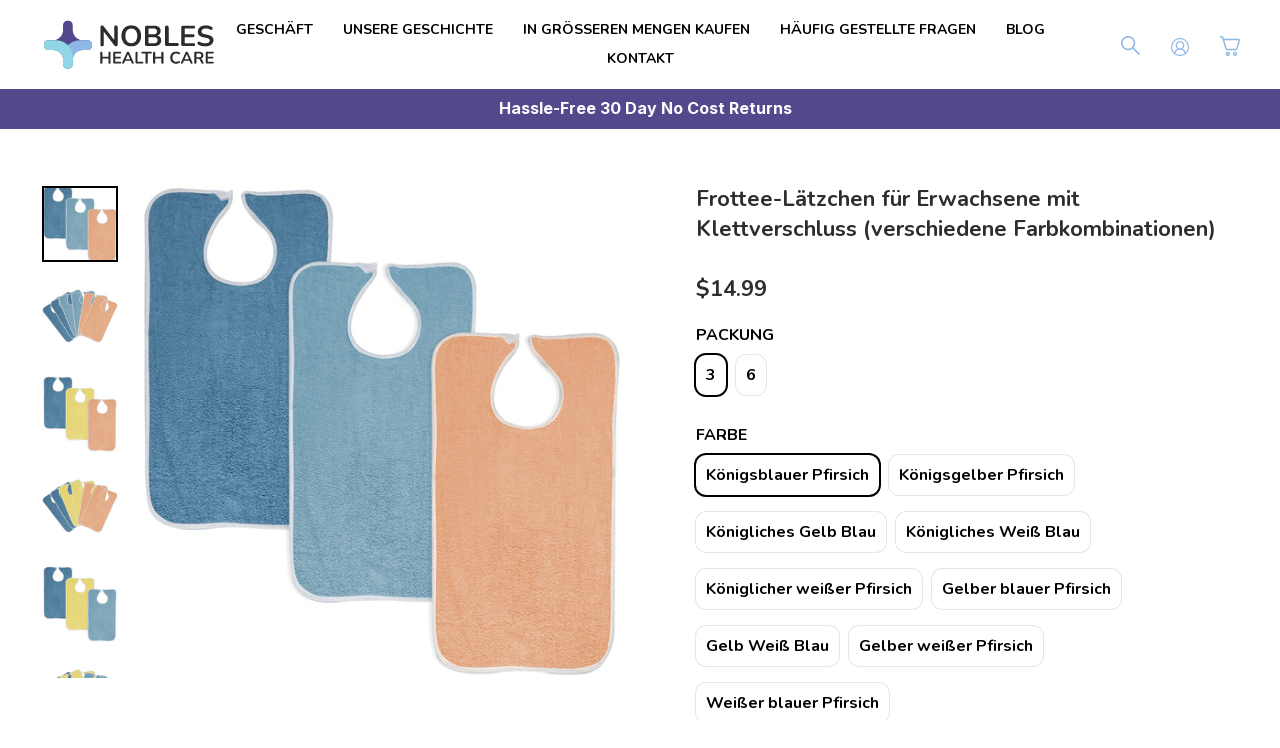

--- FILE ---
content_type: text/html; charset=utf-8
request_url: https://nobleshealthcare.com/de/products/terry-adult-bib-with-velcro-closure-assorted-color-combinations
body_size: 44534
content:
<!doctype html>
<html class="no-js" lang="de" dir="ltr">
<head>

  <!-- Google Tag Manager -->
<script>(function(w,d,s,l,i){w[l]=w[l]||[];w[l].push({'gtm.start':
new Date().getTime(),event:'gtm.js'});var f=d.getElementsByTagName(s)[0],
j=d.createElement(s),dl=l!='dataLayer'?'&l='+l:'';j.async=true;j.src=
'https://link.edgepilot.com/s/f43b6640/YM4xo23l1U2Ioi-krF0vtw?u=https://www.googletagmanager.com/gtm.js?id=%27%2Bi%2Bdl%3Bf.parentNode.insertBefore(j%2Cf);

})(window,document,'script','dataLayer','GTM-NRRDW7V');</script>
<!-- End Google Tag Manager -->
  
  <meta charset="utf-8">
  <meta http-equiv="X-UA-Compatible" content="IE=edge,chrome=1">
  <meta name="viewport" content="width=device-width,initial-scale=1">
  <meta name="theme-color" content="#52498d">
  <link rel="canonical" href="https://nobleshealthcare.com/de/products/terry-adult-bib-with-velcro-closure-assorted-color-combinations">
  <link rel="preconnect" href="https://cdn.shopify.com" crossorigin>
  <link rel="preconnect" href="https://fonts.shopifycdn.com" crossorigin>
  <link rel="dns-prefetch" href="https://productreviews.shopifycdn.com">
  <link rel="dns-prefetch" href="https://ajax.googleapis.com">
  <link rel="dns-prefetch" href="https://maps.googleapis.com">
  <link rel="dns-prefetch" href="https://maps.gstatic.com">
  <link rel="stylesheet" href="//nobleshealthcare.com/cdn/shop/t/5/assets/customCss.css?v=147685716320759944631668699124">
  <link rel="stylesheet" href="//nobleshealthcare.com/cdn/shop/t/5/assets/d-styles.css?v=59624567537797912711744366971">

  <link rel="preconnect" href="https://fonts.googleapis.com">
  <link rel="preconnect" href="https://fonts.gstatic.com" crossorigin>
  <link href="https://fonts.googleapis.com/css2?family=Nunito:ital,wght@0,400;0,500;0,600;0,700;0,800;0,900;1,400;1,500;1,600;1,700;1,800;1,900&display=swap" rel="stylesheet">
  <link rel="preconnect" href="https://fonts.googleapis.com">
  <link rel="preconnect" href="https://fonts.gstatic.com" crossorigin>
  <link href="https://fonts.googleapis.com/css2?family=Inter:wght@400;500;600;700;800&display=swap" rel="stylesheet">

  <!-- Google tag (gtag.js) --> 
  <script async src="https://www.googletagmanager.com/gtag/js?id=AW-16928292060"></script> 
  <script> window.dataLayer = window.dataLayer || []; 
  function gtag(){dataLayer.push(arguments);} 
  gtag('js', new Date()); 
  gtag('config', 'AW-16928292060'); 
  </script><link rel="shortcut icon" href="//nobleshealthcare.com/cdn/shop/files/Frame-8-_1_-removebg-preview_32x32.png?v=1667207800" type="image/png" /><title>Frottee-Lätzchen für Erwachsene mit Klettverschluss (verschiedene Farb
&ndash; Nobles Health Care Products Solutions
</title>
<meta name="description" content="85 % Baumwolle, 15 % Polyester SCHÜTZT vor Verschütten beim Essen oder schmutzigen Projekten, Schützt Kleidung und fängt Flecken auf. EINFACHE BEDIENUNG - Klettverschluss für einfache Verwendung KOMFORT - Das individuell angepasste Nackenstück ermöglicht ein einfaches und bequemes Tragen während der Mahlzeiten. PFLEGEH"><meta property="og:site_name" content="Nobles Health Care Products Solutions">
  <meta property="og:url" content="https://nobleshealthcare.com/de/products/terry-adult-bib-with-velcro-closure-assorted-color-combinations">
  <meta property="og:title" content="Frottee-Lätzchen für Erwachsene mit Klettverschluss (verschiedene Farbkombinationen)">
  <meta property="og:type" content="product">
  <meta property="og:description" content="85 % Baumwolle, 15 % Polyester SCHÜTZT vor Verschütten beim Essen oder schmutzigen Projekten, Schützt Kleidung und fängt Flecken auf. EINFACHE BEDIENUNG - Klettverschluss für einfache Verwendung KOMFORT - Das individuell angepasste Nackenstück ermöglicht ein einfaches und bequemes Tragen während der Mahlzeiten. PFLEGEH"><meta property="og:image" content="http://nobleshealthcare.com/cdn/shop/products/BRP_d3f9f637-e4ec-4e8a-937e-3261a7defdb4.jpg?v=1650292497">
    <meta property="og:image:secure_url" content="https://nobleshealthcare.com/cdn/shop/products/BRP_d3f9f637-e4ec-4e8a-937e-3261a7defdb4.jpg?v=1650292497">
    <meta property="og:image:width" content="1500">
    <meta property="og:image:height" content="1500"><meta name="twitter:site" content="@">
  <meta name="twitter:card" content="summary_large_image">
  <meta name="twitter:title" content="Frottee-Lätzchen für Erwachsene mit Klettverschluss (verschiedene Farbkombinationen)">
  <meta name="twitter:description" content="85 % Baumwolle, 15 % Polyester SCHÜTZT vor Verschütten beim Essen oder schmutzigen Projekten, Schützt Kleidung und fängt Flecken auf. EINFACHE BEDIENUNG - Klettverschluss für einfache Verwendung KOMFORT - Das individuell angepasste Nackenstück ermöglicht ein einfaches und bequemes Tragen während der Mahlzeiten. PFLEGEH">
<style data-shopify>@font-face {
  font-family: Nunito;
  font-weight: 400;
  font-style: normal;
  font-display: swap;
  src: url("//nobleshealthcare.com/cdn/fonts/nunito/nunito_n4.fc49103dc396b42cae9460289072d384b6c6eb63.woff2") format("woff2"),
       url("//nobleshealthcare.com/cdn/fonts/nunito/nunito_n4.5d26d13beeac3116db2479e64986cdeea4c8fbdd.woff") format("woff");
}

  @font-face {
  font-family: Inter;
  font-weight: 400;
  font-style: normal;
  font-display: swap;
  src: url("//nobleshealthcare.com/cdn/fonts/inter/inter_n4.b2a3f24c19b4de56e8871f609e73ca7f6d2e2bb9.woff2") format("woff2"),
       url("//nobleshealthcare.com/cdn/fonts/inter/inter_n4.af8052d517e0c9ffac7b814872cecc27ae1fa132.woff") format("woff");
}


  @font-face {
  font-family: Inter;
  font-weight: 600;
  font-style: normal;
  font-display: swap;
  src: url("//nobleshealthcare.com/cdn/fonts/inter/inter_n6.771af0474a71b3797eb38f3487d6fb79d43b6877.woff2") format("woff2"),
       url("//nobleshealthcare.com/cdn/fonts/inter/inter_n6.88c903d8f9e157d48b73b7777d0642925bcecde7.woff") format("woff");
}

  @font-face {
  font-family: Inter;
  font-weight: 400;
  font-style: italic;
  font-display: swap;
  src: url("//nobleshealthcare.com/cdn/fonts/inter/inter_i4.feae1981dda792ab80d117249d9c7e0f1017e5b3.woff2") format("woff2"),
       url("//nobleshealthcare.com/cdn/fonts/inter/inter_i4.62773b7113d5e5f02c71486623cf828884c85c6e.woff") format("woff");
}

  @font-face {
  font-family: Inter;
  font-weight: 600;
  font-style: italic;
  font-display: swap;
  src: url("//nobleshealthcare.com/cdn/fonts/inter/inter_i6.3bbe0fe1c7ee4f282f9c2e296f3e4401a48cbe19.woff2") format("woff2"),
       url("//nobleshealthcare.com/cdn/fonts/inter/inter_i6.8bea21f57a10d5416ddf685e2c91682ec237876d.woff") format("woff");
}

</style><link href="//nobleshealthcare.com/cdn/shop/t/5/assets/theme.css?v=31157237779505999901702579673" rel="stylesheet" type="text/css" media="all" />
<style data-shopify>:root {
    --typeHeaderPrimary: Nunito;
    --typeHeaderFallback: sans-serif;
    --typeHeaderSize: 40px;
    --typeHeaderWeight: 400;
    --typeHeaderLineHeight: 1;
    --typeHeaderSpacing: 0.0em;

    --typeBasePrimary:Inter;
    --typeBaseFallback:sans-serif;
    --typeBaseSize: 16px;
    --typeBaseWeight: 400;
    --typeBaseSpacing: 0.025em;
    --typeBaseLineHeight: 1.4;

    --typeCollectionTitle: 40px;

    --iconWeight: 3px;
    --iconLinecaps: round;

    
      --buttonRadius: 50px;
    

    --colorGridOverlayOpacity: 0.1;
  }

  .placeholder-content {
    background-image: linear-gradient(100deg, #ffffff 40%, #f7f7f7 63%, #ffffff 79%);
  }</style><script>
    document.documentElement.className = document.documentElement.className.replace('no-js', 'js');

    window.theme = window.theme || {};
    theme.routes = {
      home: "/de",
      cart: "/de/cart.js",
      cartPage: "/de/cart",
      cartAdd: "/de/cart/add.js",
      cartChange: "/de/cart/change.js",
      search: "/de/search"
    };
    theme.strings = {
      soldOut: "Ausverkauft",
      unavailable: "Nicht verfügbar",
      inStockLabel: "Auf Lager",
      oneStockLabel: "[count] auf Lager",
      otherStockLabel: "[count] auf Lager",
      willNotShipUntil: "Wird nach dem [date] versendet",
      willBeInStockAfter: "Wird nach dem [date] auf Lager sein",
      waitingForStock: "Inventar auf dem Weg",
      savePrice: "Sparen [saved_amount]",
      cartEmpty: "Ihr Einkaufswagen ist im Moment leer.",
      cartTermsConfirmation: "Sie müssen den Verkaufsbedingungen zustimmen, um auszuchecken",
      searchCollections: "Kollektionen:",
      searchPages: "Seiten:",
      searchArticles: "Artikel:",
      productFrom: "Von ",
    };
    theme.settings = {
      cartType: "drawer",
      isCustomerTemplate: false,
      moneyFormat: "${{amount}}",
      saveType: "dollar",
      productImageSize: "square",
      productImageCover: false,
      predictiveSearch: true,
      predictiveSearchType: "product",
      predictiveSearchVendor: false,
      predictiveSearchPrice: false,
      quickView: true,
      themeName: 'Impulse',
      themeVersion: "7.1.0"
    };
  </script>

  <script>window.performance && window.performance.mark && window.performance.mark('shopify.content_for_header.start');</script><meta name="google-site-verification" content="i-kjup5wvqmHFbUVoEsbekYPJlpiJFoGry8JV8tE6dM">
<meta id="shopify-digital-wallet" name="shopify-digital-wallet" content="/56448188553/digital_wallets/dialog">
<meta name="shopify-checkout-api-token" content="7802bb4453853dab53432d6ddfa1b0ee">
<meta id="in-context-paypal-metadata" data-shop-id="56448188553" data-venmo-supported="false" data-environment="production" data-locale="de_DE" data-paypal-v4="true" data-currency="USD">
<link rel="alternate" hreflang="x-default" href="https://nobleshealthcare.com/products/terry-adult-bib-with-velcro-closure-assorted-color-combinations">
<link rel="alternate" hreflang="en" href="https://nobleshealthcare.com/products/terry-adult-bib-with-velcro-closure-assorted-color-combinations">
<link rel="alternate" hreflang="de" href="https://nobleshealthcare.com/de/products/terry-adult-bib-with-velcro-closure-assorted-color-combinations">
<link rel="alternate" hreflang="fr" href="https://nobleshealthcare.com/fr/products/terry-adult-bib-with-velcro-closure-assorted-color-combinations">
<link rel="alternate" type="application/json+oembed" href="https://nobleshealthcare.com/de/products/terry-adult-bib-with-velcro-closure-assorted-color-combinations.oembed">
<script async="async" src="/checkouts/internal/preloads.js?locale=de-US"></script>
<link rel="preconnect" href="https://shop.app" crossorigin="anonymous">
<script async="async" src="https://shop.app/checkouts/internal/preloads.js?locale=de-US&shop_id=56448188553" crossorigin="anonymous"></script>
<script id="apple-pay-shop-capabilities" type="application/json">{"shopId":56448188553,"countryCode":"US","currencyCode":"USD","merchantCapabilities":["supports3DS"],"merchantId":"gid:\/\/shopify\/Shop\/56448188553","merchantName":"Nobles Health Care Products Solutions","requiredBillingContactFields":["postalAddress","email"],"requiredShippingContactFields":["postalAddress","email"],"shippingType":"shipping","supportedNetworks":["visa","masterCard","amex","discover","elo","jcb"],"total":{"type":"pending","label":"Nobles Health Care Products Solutions","amount":"1.00"},"shopifyPaymentsEnabled":true,"supportsSubscriptions":true}</script>
<script id="shopify-features" type="application/json">{"accessToken":"7802bb4453853dab53432d6ddfa1b0ee","betas":["rich-media-storefront-analytics"],"domain":"nobleshealthcare.com","predictiveSearch":true,"shopId":56448188553,"locale":"de"}</script>
<script>var Shopify = Shopify || {};
Shopify.shop = "noblesmedsupplies.myshopify.com";
Shopify.locale = "de";
Shopify.currency = {"active":"USD","rate":"1.0"};
Shopify.country = "US";
Shopify.theme = {"name":"Impulse","id":127837438089,"schema_name":"Impulse","schema_version":"7.1.0","theme_store_id":857,"role":"main"};
Shopify.theme.handle = "null";
Shopify.theme.style = {"id":null,"handle":null};
Shopify.cdnHost = "nobleshealthcare.com/cdn";
Shopify.routes = Shopify.routes || {};
Shopify.routes.root = "/de/";</script>
<script type="module">!function(o){(o.Shopify=o.Shopify||{}).modules=!0}(window);</script>
<script>!function(o){function n(){var o=[];function n(){o.push(Array.prototype.slice.apply(arguments))}return n.q=o,n}var t=o.Shopify=o.Shopify||{};t.loadFeatures=n(),t.autoloadFeatures=n()}(window);</script>
<script>
  window.ShopifyPay = window.ShopifyPay || {};
  window.ShopifyPay.apiHost = "shop.app\/pay";
  window.ShopifyPay.redirectState = null;
</script>
<script id="shop-js-analytics" type="application/json">{"pageType":"product"}</script>
<script defer="defer" async type="module" src="//nobleshealthcare.com/cdn/shopifycloud/shop-js/modules/v2/client.init-shop-cart-sync_e98Ab_XN.de.esm.js"></script>
<script defer="defer" async type="module" src="//nobleshealthcare.com/cdn/shopifycloud/shop-js/modules/v2/chunk.common_Pcw9EP95.esm.js"></script>
<script defer="defer" async type="module" src="//nobleshealthcare.com/cdn/shopifycloud/shop-js/modules/v2/chunk.modal_CzmY4ZhL.esm.js"></script>
<script type="module">
  await import("//nobleshealthcare.com/cdn/shopifycloud/shop-js/modules/v2/client.init-shop-cart-sync_e98Ab_XN.de.esm.js");
await import("//nobleshealthcare.com/cdn/shopifycloud/shop-js/modules/v2/chunk.common_Pcw9EP95.esm.js");
await import("//nobleshealthcare.com/cdn/shopifycloud/shop-js/modules/v2/chunk.modal_CzmY4ZhL.esm.js");

  window.Shopify.SignInWithShop?.initShopCartSync?.({"fedCMEnabled":true,"windoidEnabled":true});

</script>
<script defer="defer" async type="module" src="//nobleshealthcare.com/cdn/shopifycloud/shop-js/modules/v2/client.payment-terms_DUeEqFTJ.de.esm.js"></script>
<script defer="defer" async type="module" src="//nobleshealthcare.com/cdn/shopifycloud/shop-js/modules/v2/chunk.common_Pcw9EP95.esm.js"></script>
<script defer="defer" async type="module" src="//nobleshealthcare.com/cdn/shopifycloud/shop-js/modules/v2/chunk.modal_CzmY4ZhL.esm.js"></script>
<script type="module">
  await import("//nobleshealthcare.com/cdn/shopifycloud/shop-js/modules/v2/client.payment-terms_DUeEqFTJ.de.esm.js");
await import("//nobleshealthcare.com/cdn/shopifycloud/shop-js/modules/v2/chunk.common_Pcw9EP95.esm.js");
await import("//nobleshealthcare.com/cdn/shopifycloud/shop-js/modules/v2/chunk.modal_CzmY4ZhL.esm.js");

  
</script>
<script>
  window.Shopify = window.Shopify || {};
  if (!window.Shopify.featureAssets) window.Shopify.featureAssets = {};
  window.Shopify.featureAssets['shop-js'] = {"shop-cart-sync":["modules/v2/client.shop-cart-sync_DazCVyJ3.de.esm.js","modules/v2/chunk.common_Pcw9EP95.esm.js","modules/v2/chunk.modal_CzmY4ZhL.esm.js"],"init-fed-cm":["modules/v2/client.init-fed-cm_D0AulfmK.de.esm.js","modules/v2/chunk.common_Pcw9EP95.esm.js","modules/v2/chunk.modal_CzmY4ZhL.esm.js"],"shop-cash-offers":["modules/v2/client.shop-cash-offers_BISyWFEA.de.esm.js","modules/v2/chunk.common_Pcw9EP95.esm.js","modules/v2/chunk.modal_CzmY4ZhL.esm.js"],"shop-login-button":["modules/v2/client.shop-login-button_D_c1vx_E.de.esm.js","modules/v2/chunk.common_Pcw9EP95.esm.js","modules/v2/chunk.modal_CzmY4ZhL.esm.js"],"pay-button":["modules/v2/client.pay-button_CHADzJ4g.de.esm.js","modules/v2/chunk.common_Pcw9EP95.esm.js","modules/v2/chunk.modal_CzmY4ZhL.esm.js"],"shop-button":["modules/v2/client.shop-button_CQnD2U3v.de.esm.js","modules/v2/chunk.common_Pcw9EP95.esm.js","modules/v2/chunk.modal_CzmY4ZhL.esm.js"],"avatar":["modules/v2/client.avatar_BTnouDA3.de.esm.js"],"init-windoid":["modules/v2/client.init-windoid_CmA0-hrC.de.esm.js","modules/v2/chunk.common_Pcw9EP95.esm.js","modules/v2/chunk.modal_CzmY4ZhL.esm.js"],"init-shop-for-new-customer-accounts":["modules/v2/client.init-shop-for-new-customer-accounts_BCzC_Mib.de.esm.js","modules/v2/client.shop-login-button_D_c1vx_E.de.esm.js","modules/v2/chunk.common_Pcw9EP95.esm.js","modules/v2/chunk.modal_CzmY4ZhL.esm.js"],"init-shop-email-lookup-coordinator":["modules/v2/client.init-shop-email-lookup-coordinator_DYzOit4u.de.esm.js","modules/v2/chunk.common_Pcw9EP95.esm.js","modules/v2/chunk.modal_CzmY4ZhL.esm.js"],"init-shop-cart-sync":["modules/v2/client.init-shop-cart-sync_e98Ab_XN.de.esm.js","modules/v2/chunk.common_Pcw9EP95.esm.js","modules/v2/chunk.modal_CzmY4ZhL.esm.js"],"shop-toast-manager":["modules/v2/client.shop-toast-manager_Bc-1elH8.de.esm.js","modules/v2/chunk.common_Pcw9EP95.esm.js","modules/v2/chunk.modal_CzmY4ZhL.esm.js"],"init-customer-accounts":["modules/v2/client.init-customer-accounts_CqlRHmZs.de.esm.js","modules/v2/client.shop-login-button_D_c1vx_E.de.esm.js","modules/v2/chunk.common_Pcw9EP95.esm.js","modules/v2/chunk.modal_CzmY4ZhL.esm.js"],"init-customer-accounts-sign-up":["modules/v2/client.init-customer-accounts-sign-up_DZmBw6yB.de.esm.js","modules/v2/client.shop-login-button_D_c1vx_E.de.esm.js","modules/v2/chunk.common_Pcw9EP95.esm.js","modules/v2/chunk.modal_CzmY4ZhL.esm.js"],"shop-follow-button":["modules/v2/client.shop-follow-button_Cx-w7rSq.de.esm.js","modules/v2/chunk.common_Pcw9EP95.esm.js","modules/v2/chunk.modal_CzmY4ZhL.esm.js"],"checkout-modal":["modules/v2/client.checkout-modal_Djjmh8qM.de.esm.js","modules/v2/chunk.common_Pcw9EP95.esm.js","modules/v2/chunk.modal_CzmY4ZhL.esm.js"],"shop-login":["modules/v2/client.shop-login_DMZMgoZf.de.esm.js","modules/v2/chunk.common_Pcw9EP95.esm.js","modules/v2/chunk.modal_CzmY4ZhL.esm.js"],"lead-capture":["modules/v2/client.lead-capture_SqejaEd8.de.esm.js","modules/v2/chunk.common_Pcw9EP95.esm.js","modules/v2/chunk.modal_CzmY4ZhL.esm.js"],"payment-terms":["modules/v2/client.payment-terms_DUeEqFTJ.de.esm.js","modules/v2/chunk.common_Pcw9EP95.esm.js","modules/v2/chunk.modal_CzmY4ZhL.esm.js"]};
</script>
<script>(function() {
  var isLoaded = false;
  function asyncLoad() {
    if (isLoaded) return;
    isLoaded = true;
    var urls = ["https:\/\/chimpstatic.com\/mcjs-connected\/js\/users\/034b1331fcc37bb119da96d29\/bfe47a10dd2cf26d0175d3c57.js?shop=noblesmedsupplies.myshopify.com"];
    for (var i = 0; i < urls.length; i++) {
      var s = document.createElement('script');
      s.type = 'text/javascript';
      s.async = true;
      s.src = urls[i];
      var x = document.getElementsByTagName('script')[0];
      x.parentNode.insertBefore(s, x);
    }
  };
  if(window.attachEvent) {
    window.attachEvent('onload', asyncLoad);
  } else {
    window.addEventListener('load', asyncLoad, false);
  }
})();</script>
<script id="__st">var __st={"a":56448188553,"offset":-18000,"reqid":"5535f473-d29b-4f6a-89e5-4632ebcbcf80-1769376104","pageurl":"nobleshealthcare.com\/de\/products\/terry-adult-bib-with-velcro-closure-assorted-color-combinations","u":"dba525cf0caf","p":"product","rtyp":"product","rid":6866257936521};</script>
<script>window.ShopifyPaypalV4VisibilityTracking = true;</script>
<script id="captcha-bootstrap">!function(){'use strict';const t='contact',e='account',n='new_comment',o=[[t,t],['blogs',n],['comments',n],[t,'customer']],c=[[e,'customer_login'],[e,'guest_login'],[e,'recover_customer_password'],[e,'create_customer']],r=t=>t.map((([t,e])=>`form[action*='/${t}']:not([data-nocaptcha='true']) input[name='form_type'][value='${e}']`)).join(','),a=t=>()=>t?[...document.querySelectorAll(t)].map((t=>t.form)):[];function s(){const t=[...o],e=r(t);return a(e)}const i='password',u='form_key',d=['recaptcha-v3-token','g-recaptcha-response','h-captcha-response',i],f=()=>{try{return window.sessionStorage}catch{return}},m='__shopify_v',_=t=>t.elements[u];function p(t,e,n=!1){try{const o=window.sessionStorage,c=JSON.parse(o.getItem(e)),{data:r}=function(t){const{data:e,action:n}=t;return t[m]||n?{data:e,action:n}:{data:t,action:n}}(c);for(const[e,n]of Object.entries(r))t.elements[e]&&(t.elements[e].value=n);n&&o.removeItem(e)}catch(o){console.error('form repopulation failed',{error:o})}}const l='form_type',E='cptcha';function T(t){t.dataset[E]=!0}const w=window,h=w.document,L='Shopify',v='ce_forms',y='captcha';let A=!1;((t,e)=>{const n=(g='f06e6c50-85a8-45c8-87d0-21a2b65856fe',I='https://cdn.shopify.com/shopifycloud/storefront-forms-hcaptcha/ce_storefront_forms_captcha_hcaptcha.v1.5.2.iife.js',D={infoText:'Durch hCaptcha geschützt',privacyText:'Datenschutz',termsText:'Allgemeine Geschäftsbedingungen'},(t,e,n)=>{const o=w[L][v],c=o.bindForm;if(c)return c(t,g,e,D).then(n);var r;o.q.push([[t,g,e,D],n]),r=I,A||(h.body.append(Object.assign(h.createElement('script'),{id:'captcha-provider',async:!0,src:r})),A=!0)});var g,I,D;w[L]=w[L]||{},w[L][v]=w[L][v]||{},w[L][v].q=[],w[L][y]=w[L][y]||{},w[L][y].protect=function(t,e){n(t,void 0,e),T(t)},Object.freeze(w[L][y]),function(t,e,n,w,h,L){const[v,y,A,g]=function(t,e,n){const i=e?o:[],u=t?c:[],d=[...i,...u],f=r(d),m=r(i),_=r(d.filter((([t,e])=>n.includes(e))));return[a(f),a(m),a(_),s()]}(w,h,L),I=t=>{const e=t.target;return e instanceof HTMLFormElement?e:e&&e.form},D=t=>v().includes(t);t.addEventListener('submit',(t=>{const e=I(t);if(!e)return;const n=D(e)&&!e.dataset.hcaptchaBound&&!e.dataset.recaptchaBound,o=_(e),c=g().includes(e)&&(!o||!o.value);(n||c)&&t.preventDefault(),c&&!n&&(function(t){try{if(!f())return;!function(t){const e=f();if(!e)return;const n=_(t);if(!n)return;const o=n.value;o&&e.removeItem(o)}(t);const e=Array.from(Array(32),(()=>Math.random().toString(36)[2])).join('');!function(t,e){_(t)||t.append(Object.assign(document.createElement('input'),{type:'hidden',name:u})),t.elements[u].value=e}(t,e),function(t,e){const n=f();if(!n)return;const o=[...t.querySelectorAll(`input[type='${i}']`)].map((({name:t})=>t)),c=[...d,...o],r={};for(const[a,s]of new FormData(t).entries())c.includes(a)||(r[a]=s);n.setItem(e,JSON.stringify({[m]:1,action:t.action,data:r}))}(t,e)}catch(e){console.error('failed to persist form',e)}}(e),e.submit())}));const S=(t,e)=>{t&&!t.dataset[E]&&(n(t,e.some((e=>e===t))),T(t))};for(const o of['focusin','change'])t.addEventListener(o,(t=>{const e=I(t);D(e)&&S(e,y())}));const B=e.get('form_key'),M=e.get(l),P=B&&M;t.addEventListener('DOMContentLoaded',(()=>{const t=y();if(P)for(const e of t)e.elements[l].value===M&&p(e,B);[...new Set([...A(),...v().filter((t=>'true'===t.dataset.shopifyCaptcha))])].forEach((e=>S(e,t)))}))}(h,new URLSearchParams(w.location.search),n,t,e,['guest_login'])})(!0,!0)}();</script>
<script integrity="sha256-4kQ18oKyAcykRKYeNunJcIwy7WH5gtpwJnB7kiuLZ1E=" data-source-attribution="shopify.loadfeatures" defer="defer" src="//nobleshealthcare.com/cdn/shopifycloud/storefront/assets/storefront/load_feature-a0a9edcb.js" crossorigin="anonymous"></script>
<script crossorigin="anonymous" defer="defer" src="//nobleshealthcare.com/cdn/shopifycloud/storefront/assets/shopify_pay/storefront-65b4c6d7.js?v=20250812"></script>
<script data-source-attribution="shopify.dynamic_checkout.dynamic.init">var Shopify=Shopify||{};Shopify.PaymentButton=Shopify.PaymentButton||{isStorefrontPortableWallets:!0,init:function(){window.Shopify.PaymentButton.init=function(){};var t=document.createElement("script");t.src="https://nobleshealthcare.com/cdn/shopifycloud/portable-wallets/latest/portable-wallets.de.js",t.type="module",document.head.appendChild(t)}};
</script>
<script data-source-attribution="shopify.dynamic_checkout.buyer_consent">
  function portableWalletsHideBuyerConsent(e){var t=document.getElementById("shopify-buyer-consent"),n=document.getElementById("shopify-subscription-policy-button");t&&n&&(t.classList.add("hidden"),t.setAttribute("aria-hidden","true"),n.removeEventListener("click",e))}function portableWalletsShowBuyerConsent(e){var t=document.getElementById("shopify-buyer-consent"),n=document.getElementById("shopify-subscription-policy-button");t&&n&&(t.classList.remove("hidden"),t.removeAttribute("aria-hidden"),n.addEventListener("click",e))}window.Shopify?.PaymentButton&&(window.Shopify.PaymentButton.hideBuyerConsent=portableWalletsHideBuyerConsent,window.Shopify.PaymentButton.showBuyerConsent=portableWalletsShowBuyerConsent);
</script>
<script data-source-attribution="shopify.dynamic_checkout.cart.bootstrap">document.addEventListener("DOMContentLoaded",(function(){function t(){return document.querySelector("shopify-accelerated-checkout-cart, shopify-accelerated-checkout")}if(t())Shopify.PaymentButton.init();else{new MutationObserver((function(e,n){t()&&(Shopify.PaymentButton.init(),n.disconnect())})).observe(document.body,{childList:!0,subtree:!0})}}));
</script>
<link id="shopify-accelerated-checkout-styles" rel="stylesheet" media="screen" href="https://nobleshealthcare.com/cdn/shopifycloud/portable-wallets/latest/accelerated-checkout-backwards-compat.css" crossorigin="anonymous">
<style id="shopify-accelerated-checkout-cart">
        #shopify-buyer-consent {
  margin-top: 1em;
  display: inline-block;
  width: 100%;
}

#shopify-buyer-consent.hidden {
  display: none;
}

#shopify-subscription-policy-button {
  background: none;
  border: none;
  padding: 0;
  text-decoration: underline;
  font-size: inherit;
  cursor: pointer;
}

#shopify-subscription-policy-button::before {
  box-shadow: none;
}

      </style>

<script>window.performance && window.performance.mark && window.performance.mark('shopify.content_for_header.end');</script>

  <script src="//nobleshealthcare.com/cdn/shop/t/5/assets/vendor-scripts-v11.js" defer="defer"></script><link rel="stylesheet" href="//nobleshealthcare.com/cdn/shop/t/5/assets/country-flags.css"><script src="//nobleshealthcare.com/cdn/shop/t/5/assets/theme.js?v=168881984746862835071668691898" defer="defer"></script>
<!-- Google Tag Manager -->
<script>(function(w,d,s,l,i){w[l]=w[l]||[];w[l].push({'gtm.start':
new Date().getTime(),event:'gtm.js'});var f=d.getElementsByTagName(s)[0],
j=d.createElement(s),dl=l!='dataLayer'?'&l='+l:'';j.async=true;j.src=
'https://www.googletagmanager.com/gtm.js?id='+i+dl;f.parentNode.insertBefore(j,f);
})(window,document,'script','dataLayer','GTM-NRRDW7V');</script>
<!-- End Google Tag Manager -->
  <meta name="google-site-verification" content="_1HFuQJZyQV8kkN9mpzqrXPV48fjBTai7voVNrA_uT8" />


<!-- Google tag (gtag.js) -->
<script async src="https://www.googletagmanager.com/gtag/js?id=G-8RD06C5B6N"></script>
<script>
  window.dataLayer = window.dataLayer || [];
  function gtag(){dataLayer.push(arguments);}
  gtag('js', new Date());

  gtag('config', 'G-8RD06C5B6N');
</script>

<meta name="google-site-verification" content="EZBl12zy0B3mL50ld7kyF9DKWbZi7uFydbVwWkBw2QA" />



<script type="application/ld+json">
{
  "@context": "https://schema.org",
  "@type": "MedicalClinic",
  "name": "Nobles Health Care Product Solutions",
  "image": "https://nobleshealthcare.com/cdn/shop/files/logo_footer.png?v=1666602049",
  "@id": "",
  "url": "https://nobleshealthcare.com/",
  "telephone": "+1 917-757-6350",
  "address": {
    "@type": "PostalAddress",
    "streetAddress": "1152 E 13th St, Brooklyn",
    "addressLocality": "Brooklyn",
    "addressRegion": "NY",
    "postalCode": "11230",
    "addressCountry": "US"
  },
  "geo": {
    "@type": "GeoCoordinates",
    "latitude": 40.621294,
    "longitude": -73.9628454
  }  
}
</script>

  

  
<!-- BEGIN app block: shopify://apps/klaviyo-email-marketing-sms/blocks/klaviyo-onsite-embed/2632fe16-c075-4321-a88b-50b567f42507 -->












  <script async src="https://static.klaviyo.com/onsite/js/Run6pz/klaviyo.js?company_id=Run6pz"></script>
  <script>!function(){if(!window.klaviyo){window._klOnsite=window._klOnsite||[];try{window.klaviyo=new Proxy({},{get:function(n,i){return"push"===i?function(){var n;(n=window._klOnsite).push.apply(n,arguments)}:function(){for(var n=arguments.length,o=new Array(n),w=0;w<n;w++)o[w]=arguments[w];var t="function"==typeof o[o.length-1]?o.pop():void 0,e=new Promise((function(n){window._klOnsite.push([i].concat(o,[function(i){t&&t(i),n(i)}]))}));return e}}})}catch(n){window.klaviyo=window.klaviyo||[],window.klaviyo.push=function(){var n;(n=window._klOnsite).push.apply(n,arguments)}}}}();</script>

  
    <script id="viewed_product">
      if (item == null) {
        var _learnq = _learnq || [];

        var MetafieldReviews = null
        var MetafieldYotpoRating = null
        var MetafieldYotpoCount = null
        var MetafieldLooxRating = null
        var MetafieldLooxCount = null
        var okendoProduct = null
        var okendoProductReviewCount = null
        var okendoProductReviewAverageValue = null
        try {
          // The following fields are used for Customer Hub recently viewed in order to add reviews.
          // This information is not part of __kla_viewed. Instead, it is part of __kla_viewed_reviewed_items
          MetafieldReviews = {};
          MetafieldYotpoRating = null
          MetafieldYotpoCount = null
          MetafieldLooxRating = null
          MetafieldLooxCount = null

          okendoProduct = null
          // If the okendo metafield is not legacy, it will error, which then requires the new json formatted data
          if (okendoProduct && 'error' in okendoProduct) {
            okendoProduct = null
          }
          okendoProductReviewCount = okendoProduct ? okendoProduct.reviewCount : null
          okendoProductReviewAverageValue = okendoProduct ? okendoProduct.reviewAverageValue : null
        } catch (error) {
          console.error('Error in Klaviyo onsite reviews tracking:', error);
        }

        var item = {
          Name: "Frottee-Lätzchen für Erwachsene mit Klettverschluss (verschiedene Farbkombinationen)",
          ProductID: 6866257936521,
          Categories: ["Lätzchen"],
          ImageURL: "https://nobleshealthcare.com/cdn/shop/products/BRP_d3f9f637-e4ec-4e8a-937e-3261a7defdb4_grande.jpg?v=1650292497",
          URL: "https://nobleshealthcare.com/de/products/terry-adult-bib-with-velcro-closure-assorted-color-combinations",
          Brand: "Noble's Health Care Products Solutions",
          Price: "$14.99",
          Value: "14.99",
          CompareAtPrice: "$0.00"
        };
        _learnq.push(['track', 'Viewed Product', item]);
        _learnq.push(['trackViewedItem', {
          Title: item.Name,
          ItemId: item.ProductID,
          Categories: item.Categories,
          ImageUrl: item.ImageURL,
          Url: item.URL,
          Metadata: {
            Brand: item.Brand,
            Price: item.Price,
            Value: item.Value,
            CompareAtPrice: item.CompareAtPrice
          },
          metafields:{
            reviews: MetafieldReviews,
            yotpo:{
              rating: MetafieldYotpoRating,
              count: MetafieldYotpoCount,
            },
            loox:{
              rating: MetafieldLooxRating,
              count: MetafieldLooxCount,
            },
            okendo: {
              rating: okendoProductReviewAverageValue,
              count: okendoProductReviewCount,
            }
          }
        }]);
      }
    </script>
  




  <script>
    window.klaviyoReviewsProductDesignMode = false
  </script>







<!-- END app block --><link href="https://monorail-edge.shopifysvc.com" rel="dns-prefetch">
<script>(function(){if ("sendBeacon" in navigator && "performance" in window) {try {var session_token_from_headers = performance.getEntriesByType('navigation')[0].serverTiming.find(x => x.name == '_s').description;} catch {var session_token_from_headers = undefined;}var session_cookie_matches = document.cookie.match(/_shopify_s=([^;]*)/);var session_token_from_cookie = session_cookie_matches && session_cookie_matches.length === 2 ? session_cookie_matches[1] : "";var session_token = session_token_from_headers || session_token_from_cookie || "";function handle_abandonment_event(e) {var entries = performance.getEntries().filter(function(entry) {return /monorail-edge.shopifysvc.com/.test(entry.name);});if (!window.abandonment_tracked && entries.length === 0) {window.abandonment_tracked = true;var currentMs = Date.now();var navigation_start = performance.timing.navigationStart;var payload = {shop_id: 56448188553,url: window.location.href,navigation_start,duration: currentMs - navigation_start,session_token,page_type: "product"};window.navigator.sendBeacon("https://monorail-edge.shopifysvc.com/v1/produce", JSON.stringify({schema_id: "online_store_buyer_site_abandonment/1.1",payload: payload,metadata: {event_created_at_ms: currentMs,event_sent_at_ms: currentMs}}));}}window.addEventListener('pagehide', handle_abandonment_event);}}());</script>
<script id="web-pixels-manager-setup">(function e(e,d,r,n,o){if(void 0===o&&(o={}),!Boolean(null===(a=null===(i=window.Shopify)||void 0===i?void 0:i.analytics)||void 0===a?void 0:a.replayQueue)){var i,a;window.Shopify=window.Shopify||{};var t=window.Shopify;t.analytics=t.analytics||{};var s=t.analytics;s.replayQueue=[],s.publish=function(e,d,r){return s.replayQueue.push([e,d,r]),!0};try{self.performance.mark("wpm:start")}catch(e){}var l=function(){var e={modern:/Edge?\/(1{2}[4-9]|1[2-9]\d|[2-9]\d{2}|\d{4,})\.\d+(\.\d+|)|Firefox\/(1{2}[4-9]|1[2-9]\d|[2-9]\d{2}|\d{4,})\.\d+(\.\d+|)|Chrom(ium|e)\/(9{2}|\d{3,})\.\d+(\.\d+|)|(Maci|X1{2}).+ Version\/(15\.\d+|(1[6-9]|[2-9]\d|\d{3,})\.\d+)([,.]\d+|)( \(\w+\)|)( Mobile\/\w+|) Safari\/|Chrome.+OPR\/(9{2}|\d{3,})\.\d+\.\d+|(CPU[ +]OS|iPhone[ +]OS|CPU[ +]iPhone|CPU IPhone OS|CPU iPad OS)[ +]+(15[._]\d+|(1[6-9]|[2-9]\d|\d{3,})[._]\d+)([._]\d+|)|Android:?[ /-](13[3-9]|1[4-9]\d|[2-9]\d{2}|\d{4,})(\.\d+|)(\.\d+|)|Android.+Firefox\/(13[5-9]|1[4-9]\d|[2-9]\d{2}|\d{4,})\.\d+(\.\d+|)|Android.+Chrom(ium|e)\/(13[3-9]|1[4-9]\d|[2-9]\d{2}|\d{4,})\.\d+(\.\d+|)|SamsungBrowser\/([2-9]\d|\d{3,})\.\d+/,legacy:/Edge?\/(1[6-9]|[2-9]\d|\d{3,})\.\d+(\.\d+|)|Firefox\/(5[4-9]|[6-9]\d|\d{3,})\.\d+(\.\d+|)|Chrom(ium|e)\/(5[1-9]|[6-9]\d|\d{3,})\.\d+(\.\d+|)([\d.]+$|.*Safari\/(?![\d.]+ Edge\/[\d.]+$))|(Maci|X1{2}).+ Version\/(10\.\d+|(1[1-9]|[2-9]\d|\d{3,})\.\d+)([,.]\d+|)( \(\w+\)|)( Mobile\/\w+|) Safari\/|Chrome.+OPR\/(3[89]|[4-9]\d|\d{3,})\.\d+\.\d+|(CPU[ +]OS|iPhone[ +]OS|CPU[ +]iPhone|CPU IPhone OS|CPU iPad OS)[ +]+(10[._]\d+|(1[1-9]|[2-9]\d|\d{3,})[._]\d+)([._]\d+|)|Android:?[ /-](13[3-9]|1[4-9]\d|[2-9]\d{2}|\d{4,})(\.\d+|)(\.\d+|)|Mobile Safari.+OPR\/([89]\d|\d{3,})\.\d+\.\d+|Android.+Firefox\/(13[5-9]|1[4-9]\d|[2-9]\d{2}|\d{4,})\.\d+(\.\d+|)|Android.+Chrom(ium|e)\/(13[3-9]|1[4-9]\d|[2-9]\d{2}|\d{4,})\.\d+(\.\d+|)|Android.+(UC? ?Browser|UCWEB|U3)[ /]?(15\.([5-9]|\d{2,})|(1[6-9]|[2-9]\d|\d{3,})\.\d+)\.\d+|SamsungBrowser\/(5\.\d+|([6-9]|\d{2,})\.\d+)|Android.+MQ{2}Browser\/(14(\.(9|\d{2,})|)|(1[5-9]|[2-9]\d|\d{3,})(\.\d+|))(\.\d+|)|K[Aa][Ii]OS\/(3\.\d+|([4-9]|\d{2,})\.\d+)(\.\d+|)/},d=e.modern,r=e.legacy,n=navigator.userAgent;return n.match(d)?"modern":n.match(r)?"legacy":"unknown"}(),u="modern"===l?"modern":"legacy",c=(null!=n?n:{modern:"",legacy:""})[u],f=function(e){return[e.baseUrl,"/wpm","/b",e.hashVersion,"modern"===e.buildTarget?"m":"l",".js"].join("")}({baseUrl:d,hashVersion:r,buildTarget:u}),m=function(e){var d=e.version,r=e.bundleTarget,n=e.surface,o=e.pageUrl,i=e.monorailEndpoint;return{emit:function(e){var a=e.status,t=e.errorMsg,s=(new Date).getTime(),l=JSON.stringify({metadata:{event_sent_at_ms:s},events:[{schema_id:"web_pixels_manager_load/3.1",payload:{version:d,bundle_target:r,page_url:o,status:a,surface:n,error_msg:t},metadata:{event_created_at_ms:s}}]});if(!i)return console&&console.warn&&console.warn("[Web Pixels Manager] No Monorail endpoint provided, skipping logging."),!1;try{return self.navigator.sendBeacon.bind(self.navigator)(i,l)}catch(e){}var u=new XMLHttpRequest;try{return u.open("POST",i,!0),u.setRequestHeader("Content-Type","text/plain"),u.send(l),!0}catch(e){return console&&console.warn&&console.warn("[Web Pixels Manager] Got an unhandled error while logging to Monorail."),!1}}}}({version:r,bundleTarget:l,surface:e.surface,pageUrl:self.location.href,monorailEndpoint:e.monorailEndpoint});try{o.browserTarget=l,function(e){var d=e.src,r=e.async,n=void 0===r||r,o=e.onload,i=e.onerror,a=e.sri,t=e.scriptDataAttributes,s=void 0===t?{}:t,l=document.createElement("script"),u=document.querySelector("head"),c=document.querySelector("body");if(l.async=n,l.src=d,a&&(l.integrity=a,l.crossOrigin="anonymous"),s)for(var f in s)if(Object.prototype.hasOwnProperty.call(s,f))try{l.dataset[f]=s[f]}catch(e){}if(o&&l.addEventListener("load",o),i&&l.addEventListener("error",i),u)u.appendChild(l);else{if(!c)throw new Error("Did not find a head or body element to append the script");c.appendChild(l)}}({src:f,async:!0,onload:function(){if(!function(){var e,d;return Boolean(null===(d=null===(e=window.Shopify)||void 0===e?void 0:e.analytics)||void 0===d?void 0:d.initialized)}()){var d=window.webPixelsManager.init(e)||void 0;if(d){var r=window.Shopify.analytics;r.replayQueue.forEach((function(e){var r=e[0],n=e[1],o=e[2];d.publishCustomEvent(r,n,o)})),r.replayQueue=[],r.publish=d.publishCustomEvent,r.visitor=d.visitor,r.initialized=!0}}},onerror:function(){return m.emit({status:"failed",errorMsg:"".concat(f," has failed to load")})},sri:function(e){var d=/^sha384-[A-Za-z0-9+/=]+$/;return"string"==typeof e&&d.test(e)}(c)?c:"",scriptDataAttributes:o}),m.emit({status:"loading"})}catch(e){m.emit({status:"failed",errorMsg:(null==e?void 0:e.message)||"Unknown error"})}}})({shopId: 56448188553,storefrontBaseUrl: "https://nobleshealthcare.com",extensionsBaseUrl: "https://extensions.shopifycdn.com/cdn/shopifycloud/web-pixels-manager",monorailEndpoint: "https://monorail-edge.shopifysvc.com/unstable/produce_batch",surface: "storefront-renderer",enabledBetaFlags: ["2dca8a86"],webPixelsConfigList: [{"id":"1837695113","configuration":"{\"accountID\":\"Run6pz\",\"webPixelConfig\":\"eyJlbmFibGVBZGRlZFRvQ2FydEV2ZW50cyI6IHRydWV9\"}","eventPayloadVersion":"v1","runtimeContext":"STRICT","scriptVersion":"524f6c1ee37bacdca7657a665bdca589","type":"APP","apiClientId":123074,"privacyPurposes":["ANALYTICS","MARKETING"],"dataSharingAdjustments":{"protectedCustomerApprovalScopes":["read_customer_address","read_customer_email","read_customer_name","read_customer_personal_data","read_customer_phone"]}},{"id":"820215945","configuration":"{\"config\":\"{\\\"google_tag_ids\\\":[\\\"GT-WVG5VPVX\\\"],\\\"target_country\\\":\\\"ZZ\\\",\\\"gtag_events\\\":[{\\\"type\\\":\\\"view_item\\\",\\\"action_label\\\":\\\"MC-KYGDC77K9Q\\\"},{\\\"type\\\":\\\"purchase\\\",\\\"action_label\\\":\\\"MC-KYGDC77K9Q\\\"},{\\\"type\\\":\\\"page_view\\\",\\\"action_label\\\":\\\"MC-KYGDC77K9Q\\\"}],\\\"enable_monitoring_mode\\\":false}\"}","eventPayloadVersion":"v1","runtimeContext":"OPEN","scriptVersion":"b2a88bafab3e21179ed38636efcd8a93","type":"APP","apiClientId":1780363,"privacyPurposes":[],"dataSharingAdjustments":{"protectedCustomerApprovalScopes":["read_customer_address","read_customer_email","read_customer_name","read_customer_personal_data","read_customer_phone"]}},{"id":"shopify-app-pixel","configuration":"{}","eventPayloadVersion":"v1","runtimeContext":"STRICT","scriptVersion":"0450","apiClientId":"shopify-pixel","type":"APP","privacyPurposes":["ANALYTICS","MARKETING"]},{"id":"shopify-custom-pixel","eventPayloadVersion":"v1","runtimeContext":"LAX","scriptVersion":"0450","apiClientId":"shopify-pixel","type":"CUSTOM","privacyPurposes":["ANALYTICS","MARKETING"]}],isMerchantRequest: false,initData: {"shop":{"name":"Nobles Health Care Products Solutions","paymentSettings":{"currencyCode":"USD"},"myshopifyDomain":"noblesmedsupplies.myshopify.com","countryCode":"US","storefrontUrl":"https:\/\/nobleshealthcare.com\/de"},"customer":null,"cart":null,"checkout":null,"productVariants":[{"price":{"amount":14.99,"currencyCode":"USD"},"product":{"title":"Frottee-Lätzchen für Erwachsene mit Klettverschluss (verschiedene Farbkombinationen)","vendor":"Noble's Health Care Products Solutions","id":"6866257936521","untranslatedTitle":"Frottee-Lätzchen für Erwachsene mit Klettverschluss (verschiedene Farbkombinationen)","url":"\/de\/products\/terry-adult-bib-with-velcro-closure-assorted-color-combinations","type":""},"id":"40236175097993","image":{"src":"\/\/nobleshealthcare.com\/cdn\/shop\/products\/BRP_d3f9f637-e4ec-4e8a-937e-3261a7defdb4.jpg?v=1650292497"},"sku":"","title":"3 \/ Königsblauer Pfirsich","untranslatedTitle":"3 \/ Royal Blue Peach"},{"price":{"amount":14.99,"currencyCode":"USD"},"product":{"title":"Frottee-Lätzchen für Erwachsene mit Klettverschluss (verschiedene Farbkombinationen)","vendor":"Noble's Health Care Products Solutions","id":"6866257936521","untranslatedTitle":"Frottee-Lätzchen für Erwachsene mit Klettverschluss (verschiedene Farbkombinationen)","url":"\/de\/products\/terry-adult-bib-with-velcro-closure-assorted-color-combinations","type":""},"id":"40236175130761","image":{"src":"\/\/nobleshealthcare.com\/cdn\/shop\/products\/BYP_d1986ea9-1d01-40b9-9f73-45f38c5c86be.jpg?v=1650292497"},"sku":"","title":"3 \/ Königsgelber Pfirsich","untranslatedTitle":"3 \/ Royal Yellow Peach"},{"price":{"amount":14.99,"currencyCode":"USD"},"product":{"title":"Frottee-Lätzchen für Erwachsene mit Klettverschluss (verschiedene Farbkombinationen)","vendor":"Noble's Health Care Products Solutions","id":"6866257936521","untranslatedTitle":"Frottee-Lätzchen für Erwachsene mit Klettverschluss (verschiedene Farbkombinationen)","url":"\/de\/products\/terry-adult-bib-with-velcro-closure-assorted-color-combinations","type":""},"id":"40236175163529","image":{"src":"\/\/nobleshealthcare.com\/cdn\/shop\/products\/BYR_350b957a-c98e-4a00-8c34-611ad45b22d3.jpg?v=1650292497"},"sku":"","title":"3 \/ Königliches Gelb Blau","untranslatedTitle":"3 \/ Royal Yellow Blue"},{"price":{"amount":14.99,"currencyCode":"USD"},"product":{"title":"Frottee-Lätzchen für Erwachsene mit Klettverschluss (verschiedene Farbkombinationen)","vendor":"Noble's Health Care Products Solutions","id":"6866257936521","untranslatedTitle":"Frottee-Lätzchen für Erwachsene mit Klettverschluss (verschiedene Farbkombinationen)","url":"\/de\/products\/terry-adult-bib-with-velcro-closure-assorted-color-combinations","type":""},"id":"40236175196297","image":{"src":"\/\/nobleshealthcare.com\/cdn\/shop\/products\/BWR_aac2c269-abed-43ae-aafc-6aeffb27d276.jpg?v=1650292497"},"sku":"","title":"3 \/ Königliches Weiß Blau","untranslatedTitle":"3 \/ Royal White Blue"},{"price":{"amount":14.99,"currencyCode":"USD"},"product":{"title":"Frottee-Lätzchen für Erwachsene mit Klettverschluss (verschiedene Farbkombinationen)","vendor":"Noble's Health Care Products Solutions","id":"6866257936521","untranslatedTitle":"Frottee-Lätzchen für Erwachsene mit Klettverschluss (verschiedene Farbkombinationen)","url":"\/de\/products\/terry-adult-bib-with-velcro-closure-assorted-color-combinations","type":""},"id":"40236175229065","image":{"src":"\/\/nobleshealthcare.com\/cdn\/shop\/products\/BWP_3b37222c-0056-4dcc-9180-e0bc31554522.jpg?v=1650292497"},"sku":"","title":"3 \/ Königlicher weißer Pfirsich","untranslatedTitle":"3 \/ Royal White Peach"},{"price":{"amount":14.99,"currencyCode":"USD"},"product":{"title":"Frottee-Lätzchen für Erwachsene mit Klettverschluss (verschiedene Farbkombinationen)","vendor":"Noble's Health Care Products Solutions","id":"6866257936521","untranslatedTitle":"Frottee-Lätzchen für Erwachsene mit Klettverschluss (verschiedene Farbkombinationen)","url":"\/de\/products\/terry-adult-bib-with-velcro-closure-assorted-color-combinations","type":""},"id":"40236175261833","image":{"src":"\/\/nobleshealthcare.com\/cdn\/shop\/products\/YRP_2be3540a-108b-4d65-a1d6-e1028b20c4c4.jpg?v=1650292497"},"sku":"","title":"3 \/ Gelber blauer Pfirsich","untranslatedTitle":"3 \/ Yellow Blue Peach"},{"price":{"amount":14.99,"currencyCode":"USD"},"product":{"title":"Frottee-Lätzchen für Erwachsene mit Klettverschluss (verschiedene Farbkombinationen)","vendor":"Noble's Health Care Products Solutions","id":"6866257936521","untranslatedTitle":"Frottee-Lätzchen für Erwachsene mit Klettverschluss (verschiedene Farbkombinationen)","url":"\/de\/products\/terry-adult-bib-with-velcro-closure-assorted-color-combinations","type":""},"id":"40236175294601","image":{"src":"\/\/nobleshealthcare.com\/cdn\/shop\/products\/YWR_0ded3d0c-f3a0-4ba2-ad21-5b2b71100b6d.jpg?v=1650292497"},"sku":"","title":"3 \/ Gelb Weiß Blau","untranslatedTitle":"3 \/ Yellow White Blue"},{"price":{"amount":14.99,"currencyCode":"USD"},"product":{"title":"Frottee-Lätzchen für Erwachsene mit Klettverschluss (verschiedene Farbkombinationen)","vendor":"Noble's Health Care Products Solutions","id":"6866257936521","untranslatedTitle":"Frottee-Lätzchen für Erwachsene mit Klettverschluss (verschiedene Farbkombinationen)","url":"\/de\/products\/terry-adult-bib-with-velcro-closure-assorted-color-combinations","type":""},"id":"40236175327369","image":{"src":"\/\/nobleshealthcare.com\/cdn\/shop\/products\/YWP_0767892b-ad68-42e4-b854-325c9fe3d159.jpg?v=1650292497"},"sku":"","title":"3 \/ Gelber weißer Pfirsich","untranslatedTitle":"3 \/ Yellow White Peach"},{"price":{"amount":14.99,"currencyCode":"USD"},"product":{"title":"Frottee-Lätzchen für Erwachsene mit Klettverschluss (verschiedene Farbkombinationen)","vendor":"Noble's Health Care Products Solutions","id":"6866257936521","untranslatedTitle":"Frottee-Lätzchen für Erwachsene mit Klettverschluss (verschiedene Farbkombinationen)","url":"\/de\/products\/terry-adult-bib-with-velcro-closure-assorted-color-combinations","type":""},"id":"40236175360137","image":{"src":"\/\/nobleshealthcare.com\/cdn\/shop\/products\/WRP_9ef3555a-a968-476e-9f71-80ca9ebe61ee.jpg?v=1650292497"},"sku":"","title":"3 \/ Weißer blauer Pfirsich","untranslatedTitle":"3 \/ White Blue Peach"},{"price":{"amount":27.99,"currencyCode":"USD"},"product":{"title":"Frottee-Lätzchen für Erwachsene mit Klettverschluss (verschiedene Farbkombinationen)","vendor":"Noble's Health Care Products Solutions","id":"6866257936521","untranslatedTitle":"Frottee-Lätzchen für Erwachsene mit Klettverschluss (verschiedene Farbkombinationen)","url":"\/de\/products\/terry-adult-bib-with-velcro-closure-assorted-color-combinations","type":""},"id":"40236175392905","image":{"src":"\/\/nobleshealthcare.com\/cdn\/shop\/products\/BRP_2_44a11c95-a729-439c-8907-1fcae1b80279.jpg?v=1650292497"},"sku":"","title":"6 \/ Königsblauer Pfirsich","untranslatedTitle":"6 \/ Royal Blue Peach"},{"price":{"amount":27.99,"currencyCode":"USD"},"product":{"title":"Frottee-Lätzchen für Erwachsene mit Klettverschluss (verschiedene Farbkombinationen)","vendor":"Noble's Health Care Products Solutions","id":"6866257936521","untranslatedTitle":"Frottee-Lätzchen für Erwachsene mit Klettverschluss (verschiedene Farbkombinationen)","url":"\/de\/products\/terry-adult-bib-with-velcro-closure-assorted-color-combinations","type":""},"id":"40236175425673","image":{"src":"\/\/nobleshealthcare.com\/cdn\/shop\/products\/BYP_2_65ffcc74-d3ca-46c9-9996-f2969cc0de27.jpg?v=1650292497"},"sku":"","title":"6 \/ Königsgelber Pfirsich","untranslatedTitle":"6 \/ Royal Yellow Peach"},{"price":{"amount":27.99,"currencyCode":"USD"},"product":{"title":"Frottee-Lätzchen für Erwachsene mit Klettverschluss (verschiedene Farbkombinationen)","vendor":"Noble's Health Care Products Solutions","id":"6866257936521","untranslatedTitle":"Frottee-Lätzchen für Erwachsene mit Klettverschluss (verschiedene Farbkombinationen)","url":"\/de\/products\/terry-adult-bib-with-velcro-closure-assorted-color-combinations","type":""},"id":"40236175458441","image":{"src":"\/\/nobleshealthcare.com\/cdn\/shop\/products\/BYR_2_e550a677-9da2-407e-992c-16875c0f5658.jpg?v=1650292497"},"sku":"","title":"6 \/ Königliches Gelb Blau","untranslatedTitle":"6 \/ Royal Yellow Blue"},{"price":{"amount":27.99,"currencyCode":"USD"},"product":{"title":"Frottee-Lätzchen für Erwachsene mit Klettverschluss (verschiedene Farbkombinationen)","vendor":"Noble's Health Care Products Solutions","id":"6866257936521","untranslatedTitle":"Frottee-Lätzchen für Erwachsene mit Klettverschluss (verschiedene Farbkombinationen)","url":"\/de\/products\/terry-adult-bib-with-velcro-closure-assorted-color-combinations","type":""},"id":"40236175491209","image":{"src":"\/\/nobleshealthcare.com\/cdn\/shop\/products\/BWR_2_270335a5-7667-4069-b51c-69f3f9f1404e.jpg?v=1650292497"},"sku":"","title":"6 \/ Königliches Weiß Blau","untranslatedTitle":"6 \/ Royal White Blue"},{"price":{"amount":27.99,"currencyCode":"USD"},"product":{"title":"Frottee-Lätzchen für Erwachsene mit Klettverschluss (verschiedene Farbkombinationen)","vendor":"Noble's Health Care Products Solutions","id":"6866257936521","untranslatedTitle":"Frottee-Lätzchen für Erwachsene mit Klettverschluss (verschiedene Farbkombinationen)","url":"\/de\/products\/terry-adult-bib-with-velcro-closure-assorted-color-combinations","type":""},"id":"40236175523977","image":{"src":"\/\/nobleshealthcare.com\/cdn\/shop\/products\/BWP_2_9f19c752-b865-4648-a3c3-bf78f32d636e.jpg?v=1650292497"},"sku":"","title":"6 \/ Königlicher weißer Pfirsich","untranslatedTitle":"6 \/ Royal White Peach"},{"price":{"amount":27.99,"currencyCode":"USD"},"product":{"title":"Frottee-Lätzchen für Erwachsene mit Klettverschluss (verschiedene Farbkombinationen)","vendor":"Noble's Health Care Products Solutions","id":"6866257936521","untranslatedTitle":"Frottee-Lätzchen für Erwachsene mit Klettverschluss (verschiedene Farbkombinationen)","url":"\/de\/products\/terry-adult-bib-with-velcro-closure-assorted-color-combinations","type":""},"id":"40236175556745","image":{"src":"\/\/nobleshealthcare.com\/cdn\/shop\/products\/YRP_2_bccf0eec-8b8b-44af-8522-c55d735ee3d1.jpg?v=1650292497"},"sku":"","title":"6 \/ Gelber blauer Pfirsich","untranslatedTitle":"6 \/ Yellow Blue Peach"},{"price":{"amount":27.99,"currencyCode":"USD"},"product":{"title":"Frottee-Lätzchen für Erwachsene mit Klettverschluss (verschiedene Farbkombinationen)","vendor":"Noble's Health Care Products Solutions","id":"6866257936521","untranslatedTitle":"Frottee-Lätzchen für Erwachsene mit Klettverschluss (verschiedene Farbkombinationen)","url":"\/de\/products\/terry-adult-bib-with-velcro-closure-assorted-color-combinations","type":""},"id":"40236175589513","image":{"src":"\/\/nobleshealthcare.com\/cdn\/shop\/products\/YWR_2_90e438fa-d113-4b1c-88e6-a41b50c62f2c.jpg?v=1650292497"},"sku":"","title":"6 \/ Gelb Weiß Blau","untranslatedTitle":"6 \/ Yellow White Blue"},{"price":{"amount":27.99,"currencyCode":"USD"},"product":{"title":"Frottee-Lätzchen für Erwachsene mit Klettverschluss (verschiedene Farbkombinationen)","vendor":"Noble's Health Care Products Solutions","id":"6866257936521","untranslatedTitle":"Frottee-Lätzchen für Erwachsene mit Klettverschluss (verschiedene Farbkombinationen)","url":"\/de\/products\/terry-adult-bib-with-velcro-closure-assorted-color-combinations","type":""},"id":"40236175622281","image":{"src":"\/\/nobleshealthcare.com\/cdn\/shop\/products\/YWP_2_8a8ef24c-663f-413c-8339-0c472eff3ab6.jpg?v=1650292497"},"sku":"","title":"6 \/ Gelber weißer Pfirsich","untranslatedTitle":"6 \/ Yellow White Peach"},{"price":{"amount":27.99,"currencyCode":"USD"},"product":{"title":"Frottee-Lätzchen für Erwachsene mit Klettverschluss (verschiedene Farbkombinationen)","vendor":"Noble's Health Care Products Solutions","id":"6866257936521","untranslatedTitle":"Frottee-Lätzchen für Erwachsene mit Klettverschluss (verschiedene Farbkombinationen)","url":"\/de\/products\/terry-adult-bib-with-velcro-closure-assorted-color-combinations","type":""},"id":"40236175655049","image":{"src":"\/\/nobleshealthcare.com\/cdn\/shop\/products\/WRP_2_60a89ca7-a881-4103-a44a-96c409592c9a.jpg?v=1650292495"},"sku":"","title":"6 \/ Weißer blauer Pfirsich","untranslatedTitle":"6 \/ White Blue Peach"}],"purchasingCompany":null},},"https://nobleshealthcare.com/cdn","fcfee988w5aeb613cpc8e4bc33m6693e112",{"modern":"","legacy":""},{"shopId":"56448188553","storefrontBaseUrl":"https:\/\/nobleshealthcare.com","extensionBaseUrl":"https:\/\/extensions.shopifycdn.com\/cdn\/shopifycloud\/web-pixels-manager","surface":"storefront-renderer","enabledBetaFlags":"[\"2dca8a86\"]","isMerchantRequest":"false","hashVersion":"fcfee988w5aeb613cpc8e4bc33m6693e112","publish":"custom","events":"[[\"page_viewed\",{}],[\"product_viewed\",{\"productVariant\":{\"price\":{\"amount\":14.99,\"currencyCode\":\"USD\"},\"product\":{\"title\":\"Frottee-Lätzchen für Erwachsene mit Klettverschluss (verschiedene Farbkombinationen)\",\"vendor\":\"Noble's Health Care Products Solutions\",\"id\":\"6866257936521\",\"untranslatedTitle\":\"Frottee-Lätzchen für Erwachsene mit Klettverschluss (verschiedene Farbkombinationen)\",\"url\":\"\/de\/products\/terry-adult-bib-with-velcro-closure-assorted-color-combinations\",\"type\":\"\"},\"id\":\"40236175097993\",\"image\":{\"src\":\"\/\/nobleshealthcare.com\/cdn\/shop\/products\/BRP_d3f9f637-e4ec-4e8a-937e-3261a7defdb4.jpg?v=1650292497\"},\"sku\":\"\",\"title\":\"3 \/ Königsblauer Pfirsich\",\"untranslatedTitle\":\"3 \/ Royal Blue Peach\"}}]]"});</script><script>
  window.ShopifyAnalytics = window.ShopifyAnalytics || {};
  window.ShopifyAnalytics.meta = window.ShopifyAnalytics.meta || {};
  window.ShopifyAnalytics.meta.currency = 'USD';
  var meta = {"product":{"id":6866257936521,"gid":"gid:\/\/shopify\/Product\/6866257936521","vendor":"Noble's Health Care Products Solutions","type":"","handle":"terry-adult-bib-with-velcro-closure-assorted-color-combinations","variants":[{"id":40236175097993,"price":1499,"name":"Frottee-Lätzchen für Erwachsene mit Klettverschluss (verschiedene Farbkombinationen) - 3 \/ Königsblauer Pfirsich","public_title":"3 \/ Königsblauer Pfirsich","sku":""},{"id":40236175130761,"price":1499,"name":"Frottee-Lätzchen für Erwachsene mit Klettverschluss (verschiedene Farbkombinationen) - 3 \/ Königsgelber Pfirsich","public_title":"3 \/ Königsgelber Pfirsich","sku":""},{"id":40236175163529,"price":1499,"name":"Frottee-Lätzchen für Erwachsene mit Klettverschluss (verschiedene Farbkombinationen) - 3 \/ Königliches Gelb Blau","public_title":"3 \/ Königliches Gelb Blau","sku":""},{"id":40236175196297,"price":1499,"name":"Frottee-Lätzchen für Erwachsene mit Klettverschluss (verschiedene Farbkombinationen) - 3 \/ Königliches Weiß Blau","public_title":"3 \/ Königliches Weiß Blau","sku":""},{"id":40236175229065,"price":1499,"name":"Frottee-Lätzchen für Erwachsene mit Klettverschluss (verschiedene Farbkombinationen) - 3 \/ Königlicher weißer Pfirsich","public_title":"3 \/ Königlicher weißer Pfirsich","sku":""},{"id":40236175261833,"price":1499,"name":"Frottee-Lätzchen für Erwachsene mit Klettverschluss (verschiedene Farbkombinationen) - 3 \/ Gelber blauer Pfirsich","public_title":"3 \/ Gelber blauer Pfirsich","sku":""},{"id":40236175294601,"price":1499,"name":"Frottee-Lätzchen für Erwachsene mit Klettverschluss (verschiedene Farbkombinationen) - 3 \/ Gelb Weiß Blau","public_title":"3 \/ Gelb Weiß Blau","sku":""},{"id":40236175327369,"price":1499,"name":"Frottee-Lätzchen für Erwachsene mit Klettverschluss (verschiedene Farbkombinationen) - 3 \/ Gelber weißer Pfirsich","public_title":"3 \/ Gelber weißer Pfirsich","sku":""},{"id":40236175360137,"price":1499,"name":"Frottee-Lätzchen für Erwachsene mit Klettverschluss (verschiedene Farbkombinationen) - 3 \/ Weißer blauer Pfirsich","public_title":"3 \/ Weißer blauer Pfirsich","sku":""},{"id":40236175392905,"price":2799,"name":"Frottee-Lätzchen für Erwachsene mit Klettverschluss (verschiedene Farbkombinationen) - 6 \/ Königsblauer Pfirsich","public_title":"6 \/ Königsblauer Pfirsich","sku":""},{"id":40236175425673,"price":2799,"name":"Frottee-Lätzchen für Erwachsene mit Klettverschluss (verschiedene Farbkombinationen) - 6 \/ Königsgelber Pfirsich","public_title":"6 \/ Königsgelber Pfirsich","sku":""},{"id":40236175458441,"price":2799,"name":"Frottee-Lätzchen für Erwachsene mit Klettverschluss (verschiedene Farbkombinationen) - 6 \/ Königliches Gelb Blau","public_title":"6 \/ Königliches Gelb Blau","sku":""},{"id":40236175491209,"price":2799,"name":"Frottee-Lätzchen für Erwachsene mit Klettverschluss (verschiedene Farbkombinationen) - 6 \/ Königliches Weiß Blau","public_title":"6 \/ Königliches Weiß Blau","sku":""},{"id":40236175523977,"price":2799,"name":"Frottee-Lätzchen für Erwachsene mit Klettverschluss (verschiedene Farbkombinationen) - 6 \/ Königlicher weißer Pfirsich","public_title":"6 \/ Königlicher weißer Pfirsich","sku":""},{"id":40236175556745,"price":2799,"name":"Frottee-Lätzchen für Erwachsene mit Klettverschluss (verschiedene Farbkombinationen) - 6 \/ Gelber blauer Pfirsich","public_title":"6 \/ Gelber blauer Pfirsich","sku":""},{"id":40236175589513,"price":2799,"name":"Frottee-Lätzchen für Erwachsene mit Klettverschluss (verschiedene Farbkombinationen) - 6 \/ Gelb Weiß Blau","public_title":"6 \/ Gelb Weiß Blau","sku":""},{"id":40236175622281,"price":2799,"name":"Frottee-Lätzchen für Erwachsene mit Klettverschluss (verschiedene Farbkombinationen) - 6 \/ Gelber weißer Pfirsich","public_title":"6 \/ Gelber weißer Pfirsich","sku":""},{"id":40236175655049,"price":2799,"name":"Frottee-Lätzchen für Erwachsene mit Klettverschluss (verschiedene Farbkombinationen) - 6 \/ Weißer blauer Pfirsich","public_title":"6 \/ Weißer blauer Pfirsich","sku":""}],"remote":false},"page":{"pageType":"product","resourceType":"product","resourceId":6866257936521,"requestId":"5535f473-d29b-4f6a-89e5-4632ebcbcf80-1769376104"}};
  for (var attr in meta) {
    window.ShopifyAnalytics.meta[attr] = meta[attr];
  }
</script>
<script class="analytics">
  (function () {
    var customDocumentWrite = function(content) {
      var jquery = null;

      if (window.jQuery) {
        jquery = window.jQuery;
      } else if (window.Checkout && window.Checkout.$) {
        jquery = window.Checkout.$;
      }

      if (jquery) {
        jquery('body').append(content);
      }
    };

    var hasLoggedConversion = function(token) {
      if (token) {
        return document.cookie.indexOf('loggedConversion=' + token) !== -1;
      }
      return false;
    }

    var setCookieIfConversion = function(token) {
      if (token) {
        var twoMonthsFromNow = new Date(Date.now());
        twoMonthsFromNow.setMonth(twoMonthsFromNow.getMonth() + 2);

        document.cookie = 'loggedConversion=' + token + '; expires=' + twoMonthsFromNow;
      }
    }

    var trekkie = window.ShopifyAnalytics.lib = window.trekkie = window.trekkie || [];
    if (trekkie.integrations) {
      return;
    }
    trekkie.methods = [
      'identify',
      'page',
      'ready',
      'track',
      'trackForm',
      'trackLink'
    ];
    trekkie.factory = function(method) {
      return function() {
        var args = Array.prototype.slice.call(arguments);
        args.unshift(method);
        trekkie.push(args);
        return trekkie;
      };
    };
    for (var i = 0; i < trekkie.methods.length; i++) {
      var key = trekkie.methods[i];
      trekkie[key] = trekkie.factory(key);
    }
    trekkie.load = function(config) {
      trekkie.config = config || {};
      trekkie.config.initialDocumentCookie = document.cookie;
      var first = document.getElementsByTagName('script')[0];
      var script = document.createElement('script');
      script.type = 'text/javascript';
      script.onerror = function(e) {
        var scriptFallback = document.createElement('script');
        scriptFallback.type = 'text/javascript';
        scriptFallback.onerror = function(error) {
                var Monorail = {
      produce: function produce(monorailDomain, schemaId, payload) {
        var currentMs = new Date().getTime();
        var event = {
          schema_id: schemaId,
          payload: payload,
          metadata: {
            event_created_at_ms: currentMs,
            event_sent_at_ms: currentMs
          }
        };
        return Monorail.sendRequest("https://" + monorailDomain + "/v1/produce", JSON.stringify(event));
      },
      sendRequest: function sendRequest(endpointUrl, payload) {
        // Try the sendBeacon API
        if (window && window.navigator && typeof window.navigator.sendBeacon === 'function' && typeof window.Blob === 'function' && !Monorail.isIos12()) {
          var blobData = new window.Blob([payload], {
            type: 'text/plain'
          });

          if (window.navigator.sendBeacon(endpointUrl, blobData)) {
            return true;
          } // sendBeacon was not successful

        } // XHR beacon

        var xhr = new XMLHttpRequest();

        try {
          xhr.open('POST', endpointUrl);
          xhr.setRequestHeader('Content-Type', 'text/plain');
          xhr.send(payload);
        } catch (e) {
          console.log(e);
        }

        return false;
      },
      isIos12: function isIos12() {
        return window.navigator.userAgent.lastIndexOf('iPhone; CPU iPhone OS 12_') !== -1 || window.navigator.userAgent.lastIndexOf('iPad; CPU OS 12_') !== -1;
      }
    };
    Monorail.produce('monorail-edge.shopifysvc.com',
      'trekkie_storefront_load_errors/1.1',
      {shop_id: 56448188553,
      theme_id: 127837438089,
      app_name: "storefront",
      context_url: window.location.href,
      source_url: "//nobleshealthcare.com/cdn/s/trekkie.storefront.8d95595f799fbf7e1d32231b9a28fd43b70c67d3.min.js"});

        };
        scriptFallback.async = true;
        scriptFallback.src = '//nobleshealthcare.com/cdn/s/trekkie.storefront.8d95595f799fbf7e1d32231b9a28fd43b70c67d3.min.js';
        first.parentNode.insertBefore(scriptFallback, first);
      };
      script.async = true;
      script.src = '//nobleshealthcare.com/cdn/s/trekkie.storefront.8d95595f799fbf7e1d32231b9a28fd43b70c67d3.min.js';
      first.parentNode.insertBefore(script, first);
    };
    trekkie.load(
      {"Trekkie":{"appName":"storefront","development":false,"defaultAttributes":{"shopId":56448188553,"isMerchantRequest":null,"themeId":127837438089,"themeCityHash":"1709416594082586125","contentLanguage":"de","currency":"USD","eventMetadataId":"16c13d1d-fe76-4521-9d9d-06e8d4a03d04"},"isServerSideCookieWritingEnabled":true,"monorailRegion":"shop_domain","enabledBetaFlags":["65f19447"]},"Session Attribution":{},"S2S":{"facebookCapiEnabled":false,"source":"trekkie-storefront-renderer","apiClientId":580111}}
    );

    var loaded = false;
    trekkie.ready(function() {
      if (loaded) return;
      loaded = true;

      window.ShopifyAnalytics.lib = window.trekkie;

      var originalDocumentWrite = document.write;
      document.write = customDocumentWrite;
      try { window.ShopifyAnalytics.merchantGoogleAnalytics.call(this); } catch(error) {};
      document.write = originalDocumentWrite;

      window.ShopifyAnalytics.lib.page(null,{"pageType":"product","resourceType":"product","resourceId":6866257936521,"requestId":"5535f473-d29b-4f6a-89e5-4632ebcbcf80-1769376104","shopifyEmitted":true});

      var match = window.location.pathname.match(/checkouts\/(.+)\/(thank_you|post_purchase)/)
      var token = match? match[1]: undefined;
      if (!hasLoggedConversion(token)) {
        setCookieIfConversion(token);
        window.ShopifyAnalytics.lib.track("Viewed Product",{"currency":"USD","variantId":40236175097993,"productId":6866257936521,"productGid":"gid:\/\/shopify\/Product\/6866257936521","name":"Frottee-Lätzchen für Erwachsene mit Klettverschluss (verschiedene Farbkombinationen) - 3 \/ Königsblauer Pfirsich","price":"14.99","sku":"","brand":"Noble's Health Care Products Solutions","variant":"3 \/ Königsblauer Pfirsich","category":"","nonInteraction":true,"remote":false},undefined,undefined,{"shopifyEmitted":true});
      window.ShopifyAnalytics.lib.track("monorail:\/\/trekkie_storefront_viewed_product\/1.1",{"currency":"USD","variantId":40236175097993,"productId":6866257936521,"productGid":"gid:\/\/shopify\/Product\/6866257936521","name":"Frottee-Lätzchen für Erwachsene mit Klettverschluss (verschiedene Farbkombinationen) - 3 \/ Königsblauer Pfirsich","price":"14.99","sku":"","brand":"Noble's Health Care Products Solutions","variant":"3 \/ Königsblauer Pfirsich","category":"","nonInteraction":true,"remote":false,"referer":"https:\/\/nobleshealthcare.com\/de\/products\/terry-adult-bib-with-velcro-closure-assorted-color-combinations"});
      }
    });


        var eventsListenerScript = document.createElement('script');
        eventsListenerScript.async = true;
        eventsListenerScript.src = "//nobleshealthcare.com/cdn/shopifycloud/storefront/assets/shop_events_listener-3da45d37.js";
        document.getElementsByTagName('head')[0].appendChild(eventsListenerScript);

})();</script>
<script
  defer
  src="https://nobleshealthcare.com/cdn/shopifycloud/perf-kit/shopify-perf-kit-3.0.4.min.js"
  data-application="storefront-renderer"
  data-shop-id="56448188553"
  data-render-region="gcp-us-east1"
  data-page-type="product"
  data-theme-instance-id="127837438089"
  data-theme-name="Impulse"
  data-theme-version="7.1.0"
  data-monorail-region="shop_domain"
  data-resource-timing-sampling-rate="10"
  data-shs="true"
  data-shs-beacon="true"
  data-shs-export-with-fetch="true"
  data-shs-logs-sample-rate="1"
  data-shs-beacon-endpoint="https://nobleshealthcare.com/api/collect"
></script>
</head>

<body class="template-product" data-center-text="true" data-button_style="round" data-type_header_capitalize="true" data-type_headers_align_text="true" data-type_product_capitalize="true" data-swatch_style="round" >


  <a class="in-page-link visually-hidden skip-link" href="#MainContent">Direkt zum Inhalt</a>

  <div id="PageContainer" class="page-container">
    <div class="transition-body"><div id="shopify-section-header" class="shopify-section">

<div id="NavDrawer" class="drawer drawer--right">
  <div class="drawer__contents">
    <div class="drawer__fixed-header">
      <div class="drawer__header appear-animation appear-delay-1">
        <div class="h2 drawer__title"></div>
        <div class="drawer__close">
          <button type="button" class="drawer__close-button js-drawer-close">
            <svg aria-hidden="true" focusable="false" role="presentation" class="icon icon-close" viewBox="0 0 64 64"><path  style="stroke-width: 5px;" d="M19 17.61l27.12 27.13m0-27.12L19 44.74"/></svg>
            <span class="icon__fallback-text">Menü schließen</span>
          </button>
        </div>
      </div>
    </div>
    <div class="drawer__scrollable">
      <ul class="mobile-nav mobile-nav--heading-style" role="navigation" aria-label="Primary"><li class="mobile-nav__item appear-animation appear-delay-2"><div class="mobile-nav__has-sublist"><a href="/de/collections"
                    class="mobile-nav__link mobile-nav__link--top-level"
                    id="Label-de-collections1"
                    >
                    GESCHÄFT
                  </a>
                  <div class="mobile-nav__toggle">
                    <button type="button"
                      aria-controls="Linklist-de-collections1"
                      aria-labelledby="Label-de-collections1"
                      class="collapsible-trigger collapsible--auto-height"><span class="collapsible-trigger__icon collapsible-trigger__icon--open" role="presentation">
  <svg aria-hidden="true" focusable="false" role="presentation" class="icon icon--wide icon-chevron-down" viewBox="0 0 28 16"><path d="M1.57 1.59l12.76 12.77L27.1 1.59" stroke-width="2" stroke="#000" fill="none" fill-rule="evenodd"/></svg>
</span>
</button>
                  </div></div><div id="Linklist-de-collections1"
                class="mobile-nav__sublist collapsible-content collapsible-content--all"
                >
                <div class="collapsible-content__inner">
                  <ul class="mobile-nav__sublist"><li class="mobile-nav__item">
                        <div class="mobile-nav__child-item"><a href="/de/collections/bed-pads"
                              class="mobile-nav__link"
                              id="Sublabel-de-collections-bed-pads1"
                              >
                              Bed Pads
                            </a></div></li><li class="mobile-nav__item">
                        <div class="mobile-nav__child-item"><a href="/de/collections/bibs"
                              class="mobile-nav__link"
                              id="Sublabel-de-collections-bibs2"
                              >
                              Bibs
                            </a></div></li><li class="mobile-nav__item">
                        <div class="mobile-nav__child-item"><a href="/de/collections/isolation-gowns"
                              class="mobile-nav__link"
                              id="Sublabel-de-collections-isolation-gowns3"
                              >
                              Isolation Gowns
                            </a></div></li><li class="mobile-nav__item">
                        <div class="mobile-nav__child-item"><a href="/de/collections/hospital-gowns"
                              class="mobile-nav__link"
                              id="Sublabel-de-collections-hospital-gowns4"
                              >
                              Hospital Gowns
                            </a></div></li><li class="mobile-nav__item">
                        <div class="mobile-nav__child-item"><a href="/de/collections/lab-coats"
                              class="mobile-nav__link"
                              id="Sublabel-de-collections-lab-coats5"
                              >
                              Lab Coats
                            </a></div></li><li class="mobile-nav__item">
                        <div class="mobile-nav__child-item"><a href="/de/collections/socks"
                              class="mobile-nav__link"
                              id="Sublabel-de-collections-socks6"
                              >
                              Socks
                            </a></div></li></ul>
                </div>
              </div></li><li class="mobile-nav__item appear-animation appear-delay-3"><a href="/de/pages/about" class="mobile-nav__link mobile-nav__link--top-level">UNSERE GESCHICHTE</a></li><li class="mobile-nav__item appear-animation appear-delay-4"><a href="/de/pages/buy-in-bulk" class="mobile-nav__link mobile-nav__link--top-level">In größeren Mengen kaufen</a></li><li class="mobile-nav__item appear-animation appear-delay-5"><a href="/de/pages/faq" class="mobile-nav__link mobile-nav__link--top-level">Häufig gestellte Fragen</a></li><li class="mobile-nav__item appear-animation appear-delay-6"><a href="/de/blogs/news" class="mobile-nav__link mobile-nav__link--top-level">Blog</a></li><li class="mobile-nav__item appear-animation appear-delay-7"><a href="/de/pages/contact" class="mobile-nav__link mobile-nav__link--top-level">Kontakt</a></li><li class="mobile-nav__item mobile-nav__item--secondary">
            <div class="grid"><div class="grid__item one-half appear-animation appear-delay-8">
                  <a href="/de/account" class="mobile-nav__link">Einloggen
</a>
                </div></div>
          </li></ul><ul class="mobile-nav__social appear-animation appear-delay-9">
        <ul class="no-bullets social-icons mobile-nav__custom"></ul>

      </ul></div>
  </div>
</div>
<div id="CartDrawer" class="drawer drawer--right">
    <form id="CartDrawerForm" action="/de/cart" method="post" novalidate class="drawer__contents">
      <div class="drawer__fixed-header">
        <div class="drawer__header appear-animation appear-delay-1">
          <div class="h2 drawer__title">Einkaufswagen</div>
          <div class="drawer__close">
            <button type="button" class="drawer__close-button js-drawer-close">
              <svg aria-hidden="true" focusable="false" role="presentation" class="icon icon-close" viewBox="0 0 64 64"><path d="M19 17.61l27.12 27.13m0-27.12L19 44.74"/></svg>
              <span class="icon__fallback-text">Einkaufswagen schließen</span>
            </button>
          </div>
        </div>
      </div><div class="announcement-barDrower">
    <div class="announcement-barDrower-swiper swiper">
        <div class="announcement-barDrower-swiper-wrapper swiper-wrapper">
            
                <div class="announcement-barDrower-swiper-slide swiper-slide">Free shipping on all orders over $50!</div>
            
                <div class="announcement-barDrower-swiper-slide swiper-slide">Hassle-Free 30 Day No Cost Returns</div>
            
        </div>
    </div>
</div>


<script>
    document.addEventListener("DOMContentLoaded", function () {
        const BarDrower = new Swiper('.announcement-barDrower-swiper', {
            loop: true,
            spaceBetween: 30,
            centeredSlides: true,
            autoplay: {
                delay: 2500,
                disableOnInteraction: false,
            },
        });

        setInterval(() => {
            BarDrower.slideNext(3500, false);
        }, 3500);
    })
</script>

<style>
.announcement-barDrower {
    background-color: #52498D;
    height: 40px;
}
.announcement-barDrower-swiper {
    height: 100%;
    width: 100%;
}
.announcement-barDrower-swiper-wrapper {
}
.swiper-wrapper {
}
.announcement-barDrower-swiper-slide {
    display: flex;
    align-items: center;
    justify-content: center;

    font-size: 16px;
    font-weight: 700;
    line-height: 19px;
    letter-spacing: 0em;
    color: #fff;

}

</style><div class="drawer__inner">

        <div class="drawer__scrollable">
          <div data-products class="appear-animation appear-delay-2"></div></div>

        <div class="drawer__footer appear-animation appear-delay-4">
          <div data-discounts>
            
          </div>

          <div class="cart__item-sub cart__item-row">
            <div class="ajaxcart__subtotal">Zwischensumme</div>
            <div class="data-subtotal-custom" data-subtotal>$0.00</div>
          </div>

          <div class="cart__item-row text-center">
            <small>
              Rabattcodes, Versandkosten und Steuern werden bei der Bezahlung berechnet.<br />
            </small>
          </div>

          

          <div class="cart__checkout-wrapper">
            <a href="/cart" class="btn cart__checkout">View Cart</a>
          </div>
        </div>
      </div>

      <div class="drawer__cart-empty appear-animation appear-delay-2">
        <div class="drawer__scrollable">
          Ihr Einkaufswagen ist im Moment leer.
        </div>
      </div>
    </form>
  </div><style>
  .site-nav__link,
  .site-nav__dropdown-link:not(.site-nav__dropdown-link--top-level) {
    font-size: 14px;
    font-family: Nunito;
  }
  
    .site-nav__link, .mobile-nav__link--top-level {
      text-transform: uppercase;
      letter-spacing: 0.2em;
    }
    .mobile-nav__link--top-level {
      font-size: 1.1em;
    }
  

  

  
.site-header {
      /* box-shadow: 0 0 1px rgba(0,0,0,0.2); */
    }

    .toolbar + .header-sticky-wrapper .site-header {
      border-top: 0;
    }</style>

<div data-section-id="header" data-section-type="header"><div class="header-sticky-wrapper">
    <div id="HeaderWrapper" class="header-wrapper"><header
        id="SiteHeader"
        class="site-header site-header--heading-style"
        data-sticky="true"
        data-overlay="false">
        <div class="page-width page-width-large">
          <div
            class="header-layout header-layout--left-center"
            data-logo-align="left"><div class="header-item header-item--logo"><style data-shopify>.header-item--logo,
    .header-layout--left-center .header-item--logo,
    .header-layout--left-center .header-item--icons {
      -webkit-box-flex: 0 1 180px;
      -ms-flex: 0 1 180px;
      flex: 0 1 180px;
    }

    @media only screen and (min-width: 769px) {
      .header-item--logo,
      .header-layout--left-center .header-item--logo,
      .header-layout--left-center .header-item--icons {
        -webkit-box-flex: 0 0 180px;
        -ms-flex: 0 0 180px;
        flex: 0 0 180px;
      }
    }

    .site-header__logo a {
      width: 180px;
    }
    .is-light .site-header__logo .logo--inverted {
      width: 180px;
    }
    @media only screen and (min-width: 769px) {
      .site-header__logo a {
        width: 180px;
      }

      .is-light .site-header__logo .logo--inverted {
        width: 180px;
      }
    }</style><div class="h1 site-header__logo" itemscope itemtype="http://schema.org/Organization" >
      
      <a
        href="/de"
        itemprop="url"
        class="site-header__logo-link"
        >
        <svg width="180" height="89" viewbox="0 0 180 89" fill="none" xmlns="http://www.w3.org/2000/svg">
          <path d="M32.7511 59.8835C32.7511 62.9818 33.8975 68.7366 27.5709 68.7366C21.9506 68.7366 23.0971 63.4244 23.0971 59.8835C23.0971 54.4553 18.6867 50.0553 13.2464 50.0553H8.8573C7.16785 50.0553 4.03027 50.0553 4.03027 45.1818C4.03027 40.3083 7.16785 40.3083 8.8573 40.3083H12.6766C18.4316 40.3083 23.0971 35.6532 23.0971 29.9111C23.0971 26.3702 21.9506 20.6607 27.9241 20.6607C33.8975 20.6607 32.7511 26.8128 32.7511 29.9111C32.7511 35.6532 37.4165 40.3083 43.1716 40.3083H46.9909C48.6803 40.3083 51.8182 40.3083 51.8182 45.1818C51.8182 50.0553 48.6803 50.0553 46.9909 50.0553H42.6017C37.1613 50.0553 32.7511 54.4553 32.7511 59.8835Z" fill="#52498D"></path>
          <path d="M32.7991 59.8834C32.7991 62.9818 33.9456 68.7366 27.6189 68.7366C21.9987 68.7366 23.1451 63.4244 23.1451 59.8834V56.8495C23.1451 52.4965 24.8649 48.319 27.9316 45.2223C31.0463 42.0779 35.2929 40.3082 39.724 40.3082H47.0389C48.7283 40.3082 51.8658 40.3082 51.8658 45.1818C51.8658 50.0553 48.7283 50.0553 47.0389 50.0553H42.6497C37.2094 50.0553 32.7991 54.4552 32.7991 59.8834Z" fill="#8EB7E5"></path>
          <path d="M32.7033 59.8834C32.7033 62.9818 33.8497 68.7366 27.523 68.7366C21.9028 68.7366 23.0492 63.4244 23.0492 59.8834C23.0492 54.4552 18.6389 50.0553 13.1986 50.0553H8.80945C7.12 50.0553 3.98242 50.0553 3.98242 45.1818C3.98242 40.3082 7.12 40.3082 8.80945 40.3082H16.1244C20.5554 40.3082 24.8021 42.0779 27.9167 45.2223C30.9835 48.319 32.7033 52.4965 32.7033 56.8495V59.8834Z" fill="#90D6E6"></path>
          <path d="M61.3023 63.7049C60.9559 63.7049 60.6875 63.6103 60.4979 63.4212C60.3187 63.2202 60.2295 62.9468 60.2295 62.6011V52.7492C60.2295 52.3924 60.3187 52.119 60.4979 51.9291C60.6875 51.74 60.9559 51.6454 61.3023 51.6454C61.6488 51.6454 61.9116 51.74 62.09 51.9291C62.2804 52.119 62.3752 52.3924 62.3752 52.7492V56.6969H68.4609V52.7492C68.4609 52.3924 68.5509 52.119 68.7293 51.9291C68.9197 51.74 69.1873 51.6454 69.5337 51.6454C69.8802 51.6454 70.143 51.74 70.3222 51.9291C70.5118 52.119 70.6074 52.3924 70.6074 52.7492V62.6011C70.6074 62.9468 70.5118 63.2202 70.3222 63.4212C70.143 63.6103 69.8802 63.7049 69.5337 63.7049C69.1873 63.7049 68.9197 63.6103 68.7293 63.4212C68.5509 63.2202 68.4609 62.9468 68.4609 62.6011V58.4865H62.3752V62.6011C62.3752 62.9468 62.2859 63.2202 62.1067 63.4212C61.9283 63.6103 61.6599 63.7049 61.3023 63.7049ZM74.3364 63.5714C73.9676 63.5714 73.6825 63.4768 73.481 63.2869C73.2914 63.0867 73.1967 62.8022 73.1967 62.4343V52.916C73.1967 52.5481 73.2914 52.2692 73.481 52.0801C73.6825 51.879 73.9676 51.7789 74.3364 51.7789H80.3218C80.6014 51.7789 80.8132 51.8512 80.959 51.9966C81.1151 52.1413 81.1931 52.3479 81.1931 52.6149C81.1931 52.8938 81.1151 53.1115 80.959 53.2673C80.8132 53.4127 80.6014 53.485 80.3218 53.485H75.2587V56.7303H79.953C80.2429 56.7303 80.4612 56.8026 80.6069 56.9473C80.7519 57.0927 80.8244 57.3041 80.8244 57.583C80.8244 57.8619 80.7519 58.0741 80.6069 58.2187C80.4612 58.3633 80.2429 58.4364 79.953 58.4364H75.2587V61.8653H80.3218C80.6014 61.8653 80.8132 61.9376 80.959 62.083C81.1151 62.2277 81.1931 62.4398 81.1931 62.718C81.1931 62.9969 81.1151 63.209 80.959 63.3537C80.8132 63.4991 80.6014 63.5714 80.3218 63.5714H74.3364ZM83.1046 63.7049C82.8362 63.7049 82.618 63.6437 82.4507 63.5213C82.2938 63.3982 82.199 63.2369 82.1656 63.0358C82.1321 62.8244 82.1712 62.59 82.2827 62.3333L86.7086 52.5481C86.8544 52.2247 87.0272 51.9966 87.2287 51.8623C87.4414 51.7177 87.6811 51.6454 87.9495 51.6454C88.2068 51.6454 88.4353 51.7177 88.6368 51.8623C88.8495 51.9966 89.0279 52.2247 89.1737 52.5481L93.6163 62.3333C93.739 62.59 93.7836 62.8244 93.7501 63.0358C93.7167 63.248 93.6219 63.4156 93.465 63.538C93.3089 63.6493 93.1018 63.7049 92.8453 63.7049C92.5323 63.7049 92.2862 63.6326 92.107 63.488C91.9398 63.3314 91.7884 63.0978 91.6546 62.7855L90.5651 60.2593L91.4698 60.845H84.3949L85.3005 60.2593L84.2276 62.7855C84.0827 63.1089 83.9314 63.3425 83.7752 63.488C83.6183 63.6326 83.3945 63.7049 83.1046 63.7049ZM87.916 54.104L85.5689 59.6737L85.1332 59.1389H90.7323L90.3134 59.6737L87.9495 54.104H87.916ZM96.5529 63.5714C96.2056 63.5714 95.938 63.4768 95.7476 63.2869C95.5581 63.0867 95.4625 62.8133 95.4625 62.4676V52.8159C95.4625 52.4591 95.5525 52.1913 95.7309 52.0133C95.9213 51.8234 96.1889 51.7288 96.5353 51.7288C96.8818 51.7288 97.1446 51.8234 97.3238 52.0133C97.5134 52.1913 97.609 52.4591 97.609 52.8159V61.7485H102.471C102.772 61.7485 103.002 61.8264 103.158 61.9821C103.326 62.1387 103.41 62.3612 103.41 62.6512C103.41 62.9412 103.326 63.1701 103.158 63.337C103.002 63.4935 102.772 63.5714 102.471 63.5714H96.5529ZM106.622 63.7049C106.276 63.7049 106.008 63.6103 105.817 63.4212C105.639 63.2202 105.55 62.9468 105.55 62.6011V53.5684H102.28C101.989 53.5684 101.76 53.4906 101.593 53.3348C101.436 53.1671 101.358 52.9438 101.358 52.6657C101.358 52.3757 101.436 52.1579 101.593 52.0133C101.76 51.8568 101.989 51.7789 102.28 51.7789H110.965C111.256 51.7789 111.479 51.8568 111.635 52.0133C111.803 52.1579 111.887 52.3757 111.887 52.6657C111.887 52.9438 111.803 53.1671 111.635 53.3348C111.479 53.4906 111.256 53.5684 110.965 53.5684H107.695V62.6011C107.695 62.9468 107.606 63.2202 107.427 63.4212C107.249 63.6103 106.98 63.7049 106.622 63.7049ZM114.185 63.7049C113.838 63.7049 113.57 63.6103 113.38 63.4212C113.201 63.2202 113.112 62.9468 113.112 62.6011V52.7492C113.112 52.3924 113.201 52.119 113.38 51.9291C113.57 51.74 113.838 51.6454 114.185 51.6454C114.531 51.6454 114.794 51.74 114.973 51.9291C115.163 52.119 115.258 52.3924 115.258 52.7492V56.6969H121.344V52.7492C121.344 52.3924 121.433 52.119 121.612 51.9291C121.802 51.74 122.071 51.6454 122.417 51.6454C122.764 51.6454 123.026 51.74 123.205 51.9291C123.395 52.119 123.49 52.3924 123.49 52.7492V62.6011C123.49 62.9468 123.395 63.2202 123.205 63.4212C123.026 63.6103 122.764 63.7049 122.417 63.7049C122.071 63.7049 121.802 63.6103 121.612 63.4212C121.433 63.2202 121.344 62.9468 121.344 62.6011V58.4865H115.258V62.6011C115.258 62.9468 115.169 63.2202 114.99 63.4212C114.811 63.6103 114.543 63.7049 114.185 63.7049ZM136.13 63.7383C134.9 63.7383 133.844 63.4935 132.961 63.0024C132.089 62.501 131.419 61.7986 130.949 60.895C130.48 59.9804 130.245 58.9045 130.245 57.6664C130.245 56.7414 130.379 55.9102 130.648 55.1744C130.915 54.4274 131.301 53.7917 131.804 53.2673C132.307 52.7325 132.922 52.3256 133.648 52.0467C134.386 51.7566 135.213 51.6112 136.13 51.6112C136.745 51.6112 137.348 51.6899 137.94 51.8457C138.533 52.0022 139.053 52.2247 139.5 52.5147C139.735 52.6602 139.891 52.8382 139.969 53.0503C140.047 53.2506 140.064 53.4516 140.019 53.6519C139.974 53.8418 139.879 54.0039 139.735 54.1374C139.6 54.2709 139.427 54.3496 139.214 54.3718C139.013 54.383 138.79 54.3098 138.544 54.1541C138.197 53.9308 137.823 53.7695 137.421 53.6694C137.018 53.5684 136.61 53.5184 136.197 53.5184C135.403 53.5184 134.733 53.6805 134.185 54.0039C133.637 54.3265 133.223 54.7954 132.944 55.4088C132.665 56.0223 132.525 56.7748 132.525 57.6664C132.525 58.5477 132.665 59.3002 132.944 59.9248C133.223 60.5494 133.637 61.023 134.185 61.3464C134.733 61.6698 135.403 61.8319 136.197 61.8319C136.621 61.8319 137.041 61.7819 137.454 61.6809C137.868 61.5697 138.259 61.4028 138.627 61.1795C138.874 61.0341 139.092 60.9729 139.281 60.9952C139.483 61.0063 139.65 61.0738 139.785 61.1962C139.919 61.3186 140.008 61.4751 140.052 61.6643C140.098 61.8431 140.087 62.0322 140.019 62.2332C139.952 62.4231 139.818 62.59 139.617 62.7354C139.17 63.0581 138.633 63.3092 138.007 63.488C137.393 63.6548 136.767 63.7383 136.13 63.7383ZM141.898 63.7049C141.629 63.7049 141.411 63.6437 141.244 63.5213C141.087 63.3982 140.992 63.2369 140.959 63.0358C140.925 62.8244 140.964 62.59 141.076 62.3333L145.502 52.5481C145.647 52.2247 145.82 51.9966 146.022 51.8623C146.234 51.7177 146.474 51.6454 146.743 51.6454C147 51.6454 147.229 51.7177 147.43 51.8623C147.643 51.9966 147.821 52.2247 147.967 52.5481L152.409 62.3333C152.532 62.59 152.577 62.8244 152.543 63.0358C152.51 63.248 152.415 63.4156 152.259 63.538C152.102 63.6493 151.895 63.7049 151.638 63.7049C151.325 63.7049 151.079 63.6326 150.901 63.488C150.733 63.3314 150.582 63.0978 150.448 62.7855L149.358 60.2593L150.264 60.845H143.189L144.094 60.2593L143.021 62.7855C142.876 63.1089 142.724 63.3425 142.568 63.488C142.411 63.6326 142.188 63.7049 141.898 63.7049ZM146.709 54.104L144.362 59.6737L143.926 59.1389H149.525L149.106 59.6737L146.743 54.104H146.709ZM155.329 63.7049C154.983 63.7049 154.714 63.6103 154.524 63.4212C154.346 63.2202 154.256 62.9468 154.256 62.6011V52.866C154.256 52.5092 154.351 52.2414 154.541 52.0634C154.731 51.8735 154.999 51.7789 155.346 51.7789H159.386C160.683 51.7789 161.683 52.0912 162.387 52.7158C163.092 53.3293 163.444 54.193 163.444 55.3079C163.444 56.0334 163.281 56.6572 162.957 57.1817C162.644 57.7061 162.186 58.1074 161.582 58.3864C160.979 58.6645 160.247 58.8043 159.386 58.8043L159.537 58.5532H160.09C160.548 58.5532 160.945 58.6645 161.28 58.8878C161.627 59.1111 161.929 59.4623 162.186 59.9415L163.444 62.2666C163.577 62.501 163.639 62.7291 163.628 62.9524C163.616 63.1757 163.533 63.3592 163.377 63.5047C163.22 63.6382 162.99 63.7049 162.689 63.7049C162.387 63.7049 162.141 63.6437 161.951 63.5213C161.761 63.387 161.593 63.1868 161.448 62.919L159.755 59.808C159.554 59.4289 159.313 59.1778 159.034 59.0554C158.766 58.9212 158.419 58.8544 157.995 58.8544H156.402V62.6011C156.402 62.9468 156.313 63.2202 156.134 63.4212C155.954 63.6103 155.687 63.7049 155.329 63.7049ZM156.402 57.2651H159.018C159.789 57.2651 160.37 57.1094 160.761 56.7971C161.163 56.4737 161.365 55.9937 161.365 55.3588C161.365 54.7342 161.163 54.2653 160.761 53.953C160.37 53.6296 159.789 53.4683 159.018 53.4683H156.402V57.2651ZM166.889 63.5714C166.52 63.5714 166.235 63.4768 166.034 63.2869C165.844 63.0867 165.749 62.8022 165.749 62.4343V52.916C165.749 52.5481 165.844 52.2692 166.034 52.0801C166.235 51.879 166.52 51.7789 166.889 51.7789H172.874C173.154 51.7789 173.367 51.8512 173.512 51.9966C173.669 52.1413 173.747 52.3479 173.747 52.6149C173.747 52.8938 173.669 53.1115 173.512 53.2673C173.367 53.4127 173.154 53.485 172.874 53.485H167.811V56.7303H172.506C172.796 56.7303 173.015 56.8026 173.16 56.9473C173.305 57.0927 173.378 57.3041 173.378 57.583C173.378 57.8619 173.305 58.0741 173.16 58.2187C173.015 58.3633 172.796 58.4364 172.506 58.4364H167.811V61.8653H172.874C173.154 61.8653 173.367 61.9376 173.512 62.083C173.669 62.2277 173.747 62.4398 173.747 62.718C173.747 62.9969 173.669 63.209 173.512 63.3537C173.367 63.4991 173.154 63.5714 172.874 63.5714H166.889Z" fill="#2C2C2C"></path>
          <path d="M62.1224 46.3213C61.5609 46.3213 61.1252 46.1664 60.8146 45.8572C60.5247 45.5481 60.3789 45.1039 60.3789 44.5238V27.2737C60.3789 26.6746 60.5247 26.2208 60.8146 25.9109C61.1252 25.5827 61.5218 25.4182 62.0061 25.4182C62.4521 25.4182 62.781 25.5056 62.9945 25.6797C63.2271 25.8338 63.4978 26.1048 63.8077 26.491L74.9366 40.8995H74.1816V27.1871C74.1816 26.6261 74.3265 26.1914 74.6172 25.8823C74.9271 25.5732 75.3635 25.4182 75.925 25.4182C76.4865 25.4182 76.9126 25.5732 77.2033 25.8823C77.494 26.1914 77.639 26.6261 77.639 27.1871V44.5818C77.639 45.123 77.5036 45.5481 77.2328 45.8572C76.9612 46.1664 76.5932 46.3213 76.1281 46.3213C75.6829 46.3213 75.3245 46.2339 75.0529 46.0607C74.8012 45.8867 74.5209 45.6061 74.2102 45.2191L63.1108 30.8107H63.8371V44.5238C63.8371 45.1039 63.6914 45.5481 63.4015 45.8572C63.1108 46.1664 62.6847 46.3213 62.1224 46.3213ZM91.2975 46.3793C89.3223 46.3793 87.5884 45.9447 86.0966 45.0745C84.624 44.2052 83.481 42.987 82.6679 41.4216C81.8539 39.837 81.4469 37.9815 81.4469 35.8551C81.4469 34.2515 81.6794 32.8116 82.1446 31.5354C82.6097 30.2409 83.2684 29.1388 84.1206 28.2305C84.9919 27.3031 86.0289 26.5975 87.23 26.1143C88.4502 25.6113 89.8065 25.3602 91.2975 25.3602C93.2934 25.3602 95.0265 25.7957 96.4992 26.665C97.971 27.5153 99.114 28.7232 99.9279 30.2886C100.742 31.8548 101.148 33.7 101.148 35.8265C101.148 37.4309 100.916 38.8803 100.451 40.1748C99.9861 41.47 99.3179 42.5809 98.4457 43.5091C97.5935 44.4364 96.5573 45.1516 95.3371 45.6546C94.1361 46.1378 92.7893 46.3793 91.2975 46.3793ZM91.2975 43.1904C92.5567 43.1904 93.6224 42.9004 94.4945 42.3203C95.3849 41.7402 96.0635 40.8995 96.5278 39.7981C97.0121 38.6967 97.255 37.3824 97.255 35.8551C97.255 33.5363 96.7317 31.7388 95.6852 30.4626C94.6586 29.1872 93.1963 28.5491 91.2975 28.5491C90.0582 28.5491 88.9925 28.8392 88.1013 29.4193C87.2101 29.9795 86.5227 30.8107 86.0385 31.9129C85.5733 32.9952 85.3408 34.3095 85.3408 35.8551C85.3408 38.1556 85.864 39.953 86.9098 41.2475C87.9563 42.5428 89.4186 43.1904 91.2975 43.1904ZM106.907 46.0893C106.267 46.0893 105.773 45.9248 105.424 45.5966C105.095 45.2486 104.931 44.7559 104.931 44.1178V27.6218C104.931 26.9837 105.095 26.5005 105.424 26.1724C105.773 25.8243 106.267 25.6503 106.907 25.6503H113.88C115.314 25.6503 116.534 25.8632 117.542 26.2884C118.548 26.7135 119.314 27.3222 119.837 28.1145C120.379 28.9067 120.65 29.8539 120.65 30.9561C120.65 32.1926 120.292 33.2367 119.576 34.087C118.859 34.9373 117.88 35.5078 116.641 35.7971V35.3624C118.074 35.5754 119.188 36.1165 119.982 36.9859C120.777 37.856 121.174 38.9868 121.174 40.3782C121.174 42.1947 120.554 43.606 119.314 44.6105C118.094 45.5966 116.389 46.0893 114.2 46.0893H106.907ZM108.504 43.277H113.735C115.052 43.277 116.02 43.0259 116.641 42.5237C117.261 42.0016 117.57 41.2284 117.57 40.2042C117.57 39.16 117.261 38.3876 116.641 37.8846C116.02 37.3824 115.052 37.1313 113.735 37.1313H108.504V43.277ZM108.504 34.319H113.241C114.519 34.319 115.468 34.0775 116.089 33.5943C116.728 33.0913 117.047 32.3571 117.047 31.3908C117.047 30.4245 116.728 29.6998 116.089 29.2166C115.468 28.7136 114.519 28.4625 113.241 28.4625H108.504V34.319ZM126.824 46.0893C126.224 46.0893 125.76 45.9248 125.43 45.5966C125.101 45.2486 124.936 44.7749 124.936 44.1758V27.4478C124.936 26.8295 125.091 26.3655 125.401 26.0563C125.73 25.7274 126.195 25.5637 126.796 25.5637C127.396 25.5637 127.851 25.7274 128.162 26.0563C128.491 26.3655 128.655 26.8295 128.655 27.4478V42.929H137.082C137.605 42.929 138.002 43.0649 138.274 43.335C138.564 43.606 138.709 43.9922 138.709 44.4944C138.709 44.9974 138.564 45.3932 138.274 45.6832C138.002 45.9542 137.605 46.0893 137.082 46.0893H126.824ZM143.228 46.0893C142.59 46.0893 142.095 45.9248 141.746 45.5966C141.417 45.2486 141.252 44.7559 141.252 44.1178V27.6218C141.252 26.9837 141.417 26.5005 141.746 26.1724C142.095 25.8243 142.59 25.6503 143.228 25.6503H153.602C154.086 25.6503 154.454 25.7758 154.706 26.0269C154.978 26.2788 155.113 26.6364 155.113 27.0997C155.113 27.5828 154.978 27.9603 154.706 28.2305C154.454 28.4816 154.086 28.6071 153.602 28.6071H144.827V34.2316H152.963C153.467 34.2316 153.844 34.3572 154.096 34.6091C154.348 34.8602 154.474 35.2273 154.474 35.7104C154.474 36.1936 154.348 36.5607 154.096 36.8118C153.844 37.0629 153.467 37.1893 152.963 37.1893H144.827V43.1324H153.602C154.086 43.1324 154.454 43.258 154.706 43.5091C154.978 43.7602 155.113 44.1273 155.113 44.6105C155.113 45.0936 154.978 45.4615 154.706 45.7126C154.454 45.9637 154.086 46.0893 153.602 46.0893H143.228ZM165.367 46.3793C164.515 46.3793 163.663 46.3118 162.811 46.1759C161.959 46.0607 161.154 45.8763 160.399 45.6252C159.643 45.355 158.966 45.026 158.365 44.6398C158.016 44.4078 157.774 44.1273 157.639 43.7991C157.503 43.4701 157.455 43.1515 157.493 42.8424C157.551 42.5134 157.677 42.2337 157.871 42.0016C158.084 41.7505 158.346 41.5956 158.656 41.5376C158.966 41.4796 159.305 41.567 159.673 41.7982C160.525 42.3012 161.426 42.6683 162.375 42.9004C163.324 43.1324 164.322 43.2484 165.367 43.2484C166.898 43.2484 168.012 42.9965 168.709 42.4943C169.407 41.9722 169.755 41.3055 169.755 40.4942C169.755 39.8172 169.504 39.2863 169 38.8994C168.516 38.5132 167.673 38.1937 166.472 37.9426L163.276 37.2759C161.435 36.8897 160.06 36.2421 159.15 35.3338C158.258 34.4056 157.813 33.1883 157.813 31.6808C157.813 30.7336 158.007 29.8738 158.394 29.1006C158.782 28.3274 159.324 27.6607 160.021 27.0997C160.738 26.5395 161.58 26.1143 162.55 25.8243C163.537 25.5152 164.622 25.3602 165.804 25.3602C166.966 25.3602 168.07 25.5056 169.116 25.7957C170.162 26.0849 171.102 26.5101 171.935 27.0711C172.245 27.2833 172.448 27.5447 172.545 27.8538C172.661 28.1629 172.69 28.472 172.632 28.7812C172.574 29.0712 172.438 29.3223 172.226 29.5353C172.012 29.7475 171.742 29.8738 171.412 29.9119C171.102 29.9509 170.744 29.8539 170.337 29.6219C169.62 29.2166 168.893 28.9266 168.157 28.7526C167.422 28.5785 166.627 28.4919 165.774 28.4919C164.883 28.4919 164.119 28.6175 163.479 28.8686C162.84 29.1197 162.346 29.4773 161.997 29.9413C161.668 30.3856 161.503 30.9172 161.503 31.5354C161.503 32.2315 161.736 32.7917 162.201 33.2169C162.665 33.6229 163.46 33.9416 164.583 34.1736L167.751 34.8403C169.668 35.2464 171.092 35.8845 172.022 36.7538C172.971 37.624 173.446 38.7833 173.446 40.2328C173.446 41.1609 173.252 42.0016 172.865 42.755C172.497 43.5091 171.954 44.1567 171.237 44.6979C170.541 45.239 169.697 45.6546 168.709 45.9447C167.722 46.2339 166.608 46.3793 165.367 46.3793Z" fill="#2C2C2C"></path>
        </svg>
       </a>
</div></div><div class="header-item header-item--navigation text-center">
                <button
                type="button"
                class="site-nav__link site-nav__link--icon js-drawer-open-nav"
                aria-controls="NavDrawer">
                <!-- <svg aria-hidden="true" focusable="false" role="presentation" class="icon icon-hamburger test" viewBox="0 0 64 64"><path d="M7 15h51M7 32h43M7 49h51"  fill="#D9D9D9"/></svg>              -->
                <svg  aria-hidden="true" focusable="false" role="presentation" class="icon icon-hamburger test"  width="24" height="16" viewBox="0 0 24 16" fill="none" xmlns="http://www.w3.org/2000/svg">
                  <rect x="0.5" width="23" height="2" rx="1" fill="#D9D9D9"/>
                  <rect x="0.5" width="23" height="2" rx="1" fill="#8EB7E5"/>
                  <rect x="0.5" y="7" width="23" height="2" rx="1" fill="#D9D9D9"/>
                  <rect x="0.5" y="7" width="23" height="2" rx="1" fill="#8EB7E5"/>
                  <rect x="0.5" y="14" width="23" height="2" rx="1" fill="#D9D9D9"/>
                  <rect x="0.5" y="14" width="23" height="2" rx="1" fill="#8EB7E5"/>
                </svg>                  
                <span class="icon__fallback-text">Seitennavigation</span>
                </button><ul
  class="site-nav site-navigation small--hide"
  
    role="navigation" aria-label="Primary"
  ><li
      class="site-nav__item site-nav__expanded-item site-nav--has-dropdown"
      aria-haspopup="true">

      <a href="/de/collections" class="site-nav__link site-nav__link--underline site-nav__link--has-dropdown">
        GESCHÄFT
      </a><ul class="site-nav__dropdown text-left"><li class="">
              <a href="/de/collections/bed-pads" class="site-nav__dropdown-link site-nav__dropdown-link--second-level">
                Bed Pads
</a></li><li class="">
              <a href="/de/collections/bibs" class="site-nav__dropdown-link site-nav__dropdown-link--second-level">
                Bibs
</a></li><li class="">
              <a href="/de/collections/isolation-gowns" class="site-nav__dropdown-link site-nav__dropdown-link--second-level">
                Isolation Gowns
</a></li><li class="">
              <a href="/de/collections/hospital-gowns" class="site-nav__dropdown-link site-nav__dropdown-link--second-level">
                Hospital Gowns
</a></li><li class="">
              <a href="/de/collections/lab-coats" class="site-nav__dropdown-link site-nav__dropdown-link--second-level">
                Lab Coats
</a></li><li class="">
              <a href="/de/collections/socks" class="site-nav__dropdown-link site-nav__dropdown-link--second-level">
                Socks
</a></li></ul></li><li
      class="site-nav__item site-nav__expanded-item"
      >

      <a href="/de/pages/about" class="site-nav__link site-nav__link--underline">
        UNSERE GESCHICHTE
      </a></li><li
      class="site-nav__item site-nav__expanded-item"
      >

      <a href="/de/pages/buy-in-bulk" class="site-nav__link site-nav__link--underline">
        In größeren Mengen kaufen
      </a></li><li
      class="site-nav__item site-nav__expanded-item"
      >

      <a href="/de/pages/faq" class="site-nav__link site-nav__link--underline">
        Häufig gestellte Fragen
      </a></li><li
      class="site-nav__item site-nav__expanded-item"
      >

      <a href="/de/blogs/news" class="site-nav__link site-nav__link--underline">
        Blog
      </a></li><li
      class="site-nav__item site-nav__expanded-item"
      >

      <a href="/de/pages/contact" class="site-nav__link site-nav__link--underline">
        Kontakt
      </a></li></ul>
<!-- <div class="call_to_action_desktop"><a href="tel:9177576350">Get in touch: 917-757-6350 </a> </div> -->
              
              </div><div class="header-item header-item--icons"><div class="site-nav">
  <div class="site-nav__icons"><a href="/de/search" class="site-nav__link site-nav__link--icon js-search-header">
      <!-- <svg aria-hidden="true" focusable="false" role="presentation" class="icon icon-search" viewBox="0 0 64 64">
        <path d="M47.16 28.58A18.58 18.58 0 1 1 28.58 10a18.58 18.58 0 0 1 18.58 18.58zM54 54L41.94 42"/>
      </svg> -->
      <svg aria-hidden="true" focusable="false" role="presentation" class="icon icon-search"width="20" height="20" viewBox="0 0 20 20" fill="none" xmlns="http://www.w3.org/2000/svg">
        <path d="M12.5718 12.6912C11.1491 13.8278 9.34522 14.3766 7.53058 14.2247C5.71594 14.0728 4.02832 13.2319 2.81432 11.8746C1.60032 10.5174 0.952089 8.74677 1.00276 6.92649C1.05344 5.10621 1.79916 3.37442 3.08679 2.08679C4.37442 0.799164 6.10621 0.0534352 7.92649 0.0027619C9.74677 -0.0479114 11.5174 0.600317 12.8746 1.81432C14.2319 3.02832 15.0728 4.71594 15.2247 6.53058C15.3766 8.34522 14.8278 10.1491 13.6912 11.5718L19.7678 17.6469C19.9165 17.7955 20 17.9971 20 18.2074C20 18.4176 19.9165 18.6192 19.7678 18.7678C19.6192 18.9165 19.4176 19 19.2074 19C18.9971 19 18.7955 18.9165 18.6469 18.7678L12.5734 12.6912H12.5718ZM13.6659 7.12441C13.6659 6.3967 13.5226 5.6761 13.2441 5.00378C12.9656 4.33146 12.5574 3.72057 12.0428 3.206C11.5283 2.69142 10.9174 2.28324 10.245 2.00476C9.57272 1.72627 8.85213 1.58294 8.12441 1.58294C7.3967 1.58294 6.6761 1.72627 6.00378 2.00476C5.33146 2.28324 4.72057 2.69142 4.206 3.206C3.69143 3.72057 3.28324 4.33146 3.00476 5.00378C2.72627 5.6761 2.58294 6.3967 2.58294 7.12441C2.58294 8.5941 3.16677 10.0036 4.206 11.0428C5.24523 12.0821 6.65472 12.6659 8.12441 12.6659C9.5941 12.6659 11.0036 12.0821 12.0428 11.0428C13.0821 10.0036 13.6659 8.5941 13.6659 7.12441Z" fill="#8EB7E5"/>
      </svg>
        
      <span class="icon__fallback-text">Suche</span>
    </a><a class="site-nav__link site-nav__link--icon small--hide" href="/de/account">
        <svg class="icon icon-user" width="20" height="20" viewBox="0 0 20 20" fill="none" xmlns="http://www.w3.org/2000/svg">
          <path d="M19 9.991C19 5.0275 14.968 1 10 1C5.032 1 1 5.0275 1 9.991C1 12.7247 2.242 15.1885 4.186 16.8422C4.204 16.8602 4.222 16.8602 4.222 16.8782C4.384 17.0042 4.546 17.1302 4.726 17.2562C4.816 17.3102 4.888 17.3811 4.978 17.4531C6.46533 18.4615 8.22105 19.0004 10.018 19C11.815 19.0004 13.5707 18.4615 15.058 17.4531C15.148 17.3991 15.22 17.3282 15.31 17.2731C15.472 17.1482 15.652 17.0222 15.814 16.8962C15.832 16.8782 15.85 16.8782 15.85 16.8602C17.758 15.1874 19 12.7247 19 9.991ZM10 17.8671C8.308 17.8671 6.76 17.3271 5.482 16.4282C5.5 16.2842 5.536 16.1414 5.572 15.9974C5.67925 15.6071 5.83656 15.2324 6.04 14.8825C6.238 14.5405 6.472 14.2345 6.76 13.9645C7.03 13.6945 7.354 13.4436 7.678 13.2456C8.02 13.0476 8.38 12.9036 8.776 12.7956C9.17508 12.6881 9.58668 12.634 10 12.6347C11.227 12.6261 12.4089 13.0967 13.294 13.9465C13.708 14.3605 14.032 14.8465 14.266 15.4034C14.392 15.7274 14.482 16.0694 14.536 16.4282C13.2076 17.3622 11.6239 17.8645 10 17.8671ZM7.246 9.54212C7.0874 9.179 7.00764 8.78635 7.012 8.39012C7.012 7.99525 7.084 7.59925 7.246 7.23925C7.408 6.87925 7.624 6.55637 7.894 6.28637C8.164 6.01637 8.488 5.8015 8.848 5.6395C9.208 5.4775 9.604 5.4055 10 5.4055C10.414 5.4055 10.792 5.4775 11.152 5.6395C11.512 5.8015 11.836 6.0175 12.106 6.28637C12.376 6.55637 12.592 6.88037 12.754 7.23925C12.916 7.59925 12.988 7.99525 12.988 8.39012C12.988 8.80412 12.916 9.18212 12.754 9.541C12.5977 9.89567 12.3781 10.2189 12.106 10.495C11.8298 10.7667 11.5066 10.9859 11.152 11.1419C10.4082 11.4476 9.57382 11.4476 8.83 11.1419C8.47541 10.9859 8.15215 10.7667 7.876 10.495C7.60354 10.223 7.3892 9.89839 7.246 9.541V9.54212ZM15.598 15.5114C15.598 15.4754 15.58 15.4574 15.58 15.4214C15.403 14.8582 15.142 14.325 14.806 13.8396C14.4697 13.3507 14.0563 12.9195 13.582 12.5627C13.2198 12.2903 12.8272 12.0607 12.412 11.8787C12.6009 11.7542 12.7759 11.6097 12.934 11.4479C13.2024 11.1829 13.438 10.8868 13.636 10.5659C14.0347 9.91091 14.2405 9.1568 14.23 8.39012C14.2356 7.82258 14.1253 7.25986 13.906 6.73637C13.6895 6.23197 13.3778 5.774 12.988 5.3875C12.5988 5.00503 12.1407 4.69966 11.638 4.4875C11.1136 4.26857 10.5502 4.15871 9.982 4.16462C9.41373 4.15907 8.85028 4.26931 8.326 4.48862C7.81891 4.70034 7.35975 5.01218 6.976 5.4055C6.59355 5.79429 6.28817 6.25197 6.076 6.75437C5.85668 7.27786 5.74643 7.84058 5.752 8.40812C5.752 8.80412 5.806 9.18212 5.914 9.541C6.022 9.919 6.166 10.261 6.364 10.5839C6.544 10.9079 6.796 11.1959 7.066 11.4659C7.228 11.6279 7.408 11.7707 7.606 11.8967C7.18956 12.0836 6.79681 12.3192 6.436 12.5988C5.968 12.9588 5.554 13.3896 5.212 13.8576C4.87254 14.341 4.61134 14.8748 4.438 15.4394C4.42 15.4754 4.42 15.5114 4.42 15.5294C2.998 14.0905 2.116 12.1487 2.116 9.991C2.116 5.6575 5.662 2.11487 10 2.11487C14.338 2.11487 17.884 5.6575 17.884 9.991C17.8816 12.061 17.0597 14.0458 15.598 15.5114Z" fill="#8EB7E5"/>
        </svg><span class="icon__fallback-text">Einloggen
</span>
      </a><button
        type="button"
        class="site-nav__link site-nav__link--icon js-drawer-open-nav medium-up--hide"
        aria-controls="NavDrawer">
        <svg aria-hidden="true" focusable="false" role="presentation" class="icon icon-hamburger" viewBox="0 0 64 64"><path d="M7 15h51M7 32h43M7 49h51"/></svg>
        <span class="icon__fallback-text">Seitennavigation</span>
      </button><a href="/de/cart" class="site-nav__link site-nav__link--icon js-drawer-open-cart" aria-controls="CartDrawer" data-icon="bag-minimal">
      <span class="cart-link"><!-- <svg aria-hidden="true" focusable="false" role="presentation" class="icon icon-bag-minimal" viewBox="0 0 64 64">
            <path stroke="null" id="svg_4" fill-opacity="null" stroke-opacity="null" fill="null" d="M11.375 17.863h41.25v36.75h-41.25z"/>
            <path stroke="null" id="svg_2" d="M22.25 18c0-7.105 4.35-9 9.75-9s9.75 1.895 9.75 9"/>
          </svg> -->
          <svg aria-hidden="true" focusable="false" role="presentation" class="icon icon-bag-minimal" width="20" height="20" viewBox="0 0 20 20" fill="none" xmlns="http://www.w3.org/2000/svg">
            <g clip-path="url(#clip0_227_1026)">
            <path d="M0.00142816 0.714133C0.00142816 0.524733 0.0766671 0.34309 0.210593 0.209164C0.344519 0.0752386 0.526161 0 0.715561 0H1.34114C2.37949 0 2.9765 0.675569 3.32215 1.34971C3.55781 1.81104 3.72777 2.37378 3.86917 2.86224H18.5732C18.7939 2.86231 19.0115 2.91352 19.2091 3.01185C19.4067 3.11017 19.5788 3.25295 19.7119 3.42897C19.845 3.60499 19.9355 3.80947 19.9764 4.02635C20.0172 4.24323 20.0072 4.46663 19.9472 4.679L17.8105 12.2131C17.6405 12.8108 17.2803 13.3369 16.7843 13.7114C16.2884 14.0859 15.6839 14.2884 15.0625 14.2884H7.80833C7.18171 14.2886 6.57241 14.0827 6.07429 13.7026C5.57618 13.3224 5.21689 12.789 5.05177 12.1845L4.13483 8.82097C4.12957 8.80589 4.12481 8.79065 4.12055 8.77526L2.648 3.78062L2.50518 3.29929C2.36235 2.80511 2.23666 2.36806 2.04813 2.001C1.82104 1.55824 1.61251 1.42969 1.33971 1.42969H0.714133C0.524733 1.42969 0.34309 1.35445 0.209164 1.22053C0.0752386 1.0866 0 0.904961 0 0.715561L0.00142816 0.714133ZM5.49739 8.38963L6.43005 11.8118C6.51274 12.1139 6.69244 12.3804 6.94149 12.5703C7.19053 12.7603 7.49511 12.8631 7.80833 12.863H15.0639C15.3745 12.8626 15.6765 12.7611 15.9242 12.5737C16.1718 12.3864 16.3517 12.1234 16.4365 11.8246L18.5732 4.29051H4.29051L5.49739 8.3882V8.38963ZM10.0036 17.8576C10.0036 18.4258 9.77785 18.9707 9.37608 19.3725C8.9743 19.7743 8.42937 20 7.86117 20C7.29297 20 6.74805 19.7743 6.34627 19.3725C5.94449 18.9707 5.71877 18.4258 5.71877 17.8576C5.71877 17.2894 5.94449 16.7445 6.34627 16.3427C6.74805 15.9409 7.29297 15.7152 7.86117 15.7152C8.42937 15.7152 8.9743 15.9409 9.37608 16.3427C9.77785 16.7445 10.0036 17.2894 10.0036 17.8576V17.8576ZM8.5753 17.8576C8.5753 17.6682 8.50007 17.4866 8.36614 17.3526C8.23221 17.2187 8.05057 17.1435 7.86117 17.1435C7.67177 17.1435 7.49013 17.2187 7.3562 17.3526C7.22228 17.4866 7.14704 17.6682 7.14704 17.8576C7.14704 18.047 7.22228 18.2286 7.3562 18.3626C7.49013 18.4965 7.67177 18.5717 7.86117 18.5717C8.05057 18.5717 8.23221 18.4965 8.36614 18.3626C8.50007 18.2286 8.5753 18.047 8.5753 17.8576ZM17.1449 17.8576C17.1449 18.4258 16.9192 18.9707 16.5174 19.3725C16.1156 19.7743 15.5707 20 15.0025 20C14.4343 20 13.8894 19.7743 13.4876 19.3725C13.0858 18.9707 12.8601 18.4258 12.8601 17.8576C12.8601 17.2894 13.0858 16.7445 13.4876 16.3427C13.8894 15.9409 14.4343 15.7152 15.0025 15.7152C15.5707 15.7152 16.1156 15.9409 16.5174 16.3427C16.9192 16.7445 17.1449 17.2894 17.1449 17.8576V17.8576ZM15.7166 17.8576C15.7166 17.6682 15.6414 17.4866 15.5075 17.3526C15.3735 17.2187 15.1919 17.1435 15.0025 17.1435C14.8131 17.1435 14.6315 17.2187 14.4975 17.3526C14.3636 17.4866 14.2884 17.6682 14.2884 17.8576C14.2884 18.047 14.3636 18.2286 14.4975 18.3626C14.6315 18.4965 14.8131 18.5717 15.0025 18.5717C15.1919 18.5717 15.3735 18.4965 15.5075 18.3626C15.6414 18.2286 15.7166 18.047 15.7166 17.8576Z" fill="#8EB7E5"/>
            </g>
            <defs>
            <clipPath id="clip0_227_1026">
            <rect width="20" height="20" fill="white"/>
            </clipPath>
            </defs>
          </svg><span class="icon__fallback-text">Einkaufswagen</span>
        <span class="cart-link__bubble"></span>
      </span>
    </a>
  </div>
</div>
</div>
          </div></div>



                      
        <div class="site-header__search-container">
          <div class="site-header__search">
            <div class="page-width">
              <form action="/de/search" method="get" role="search"
                id="HeaderSearchForm"
                class="site-header__search-form">
                <input type="hidden" name="type" value="product">
                <input type="hidden" name="options[prefix]" value="last">
                <label for="search-icon" class="hidden-label">Suchen</label>
                <label for="SearchClose" class="hidden-label">"Schließen (Esc)"</label>
                <button type="submit" id="search-icon" class="text-link site-header__search-btn site-header__search-btn--submit">
                  <!-- <svg aria-hidden="true" focusable="false" role="presentation" class="icon icon-search" viewBox="0 0 64 64"><path d="M47.16 28.58A18.58 18.58 0 1 1 28.58 10a18.58 18.58 0 0 1 18.58 18.58zM54 54L41.94 42"/></svg> -->



                  <svg aria-hidden="true" focusable="false" role="presentation" class="icon icon-search"  width="20" height="20" viewBox="0 0 20 20" fill="none" xmlns="http://www.w3.org/2000/svg">
                    <path d="M12.5718 12.6912C11.1491 13.8278 9.34522 14.3766 7.53058 14.2247C5.71594 14.0728 4.02832 13.2319 2.81432 11.8746C1.60032 10.5174 0.952089 8.74677 1.00276 6.92649C1.05344 5.10621 1.79916 3.37442 3.08679 2.08679C4.37442 0.799164 6.10621 0.0534352 7.92649 0.0027619C9.74677 -0.0479114 11.5174 0.600317 12.8746 1.81432C14.2319 3.02832 15.0728 4.71594 15.2247 6.53058C15.3766 8.34522 14.8278 10.1491 13.6912 11.5718L19.7678 17.6469C19.9165 17.7955 20 17.9971 20 18.2074C20 18.4176 19.9165 18.6192 19.7678 18.7678C19.6192 18.9165 19.4176 19 19.2074 19C18.9971 19 18.7955 18.9165 18.6469 18.7678L12.5734 12.6912H12.5718ZM13.6659 7.12441C13.6659 6.3967 13.5226 5.6761 13.2441 5.00378C12.9656 4.33146 12.5574 3.72057 12.0428 3.206C11.5283 2.69142 10.9174 2.28324 10.245 2.00476C9.57272 1.72627 8.85213 1.58294 8.12441 1.58294C7.3967 1.58294 6.6761 1.72627 6.00378 2.00476C5.33146 2.28324 4.72057 2.69142 4.206 3.206C3.69143 3.72057 3.28324 4.33146 3.00476 5.00378C2.72627 5.6761 2.58294 6.3967 2.58294 7.12441C2.58294 8.5941 3.16677 10.0036 4.206 11.0428C5.24523 12.0821 6.65472 12.6659 8.12441 12.6659C9.5941 12.6659 11.0036 12.0821 12.0428 11.0428C13.0821 10.0036 13.6659 8.5941 13.6659 7.12441Z" fill="#8EB7E5"/>
                    </svg>                    
                  <span class="icon__fallback-text">Suchen</span>
                </button>
                <input type="search" name="q" value="" placeholder="Durchsuchen Sie unseren Shop" class="site-header__search-input" aria-label="Durchsuchen Sie unseren Shop">
              </form>
              <button type="button" id="SearchClose" class="js-search-header-close text-link site-header__search-btn">
                <svg aria-hidden="true" focusable="false" role="presentation" class="icon icon-close" viewBox="0 0 64 64"><path d="M19 17.61l27.12 27.13m0-27.12L19 44.74"/></svg>
                <span class="icon__fallback-text">"Schließen (Esc)"</span>
              </button>
            </div>
          </div><div id="PredictiveWrapper" class="predictive-results hide" data-image-size="square">
              <div class="page-width">
                <div id="PredictiveResults" class="predictive-result__layout"></div>
                <div class="text-center predictive-results__footer">
                  <button type="button" class="btn btn--small" data-predictive-search-button>
                    <small>
                      Mehr sehen
                    </small>
                  </button>
                </div>
              </div>
            </div></div>
      </header>
    </div>
  </div>
                  

<!-- <div class="call_to_action_mobile"><a href="tel:9177576350">Get in touch: 917-757-6350 </a> </div> -->
  <div class="announcement-bar">
    <div class="page-width">
      <div class="slideshow-wrapper">
        <button type="button" class="visually-hidden slideshow__pause" data-id="header" aria-live="polite">
          <span class="slideshow__pause-stop">
            <svg aria-hidden="true" focusable="false" role="presentation" class="icon icon-pause" viewBox="0 0 10 13"><g fill="#000" fill-rule="evenodd"><path d="M0 0h3v13H0zM7 0h3v13H7z"/></g></svg>
            <span class="icon__fallback-text">Pause Diashow</span>
          </span>
          <span class="slideshow__pause-play">
            <svg aria-hidden="true" focusable="false" role="presentation" class="icon icon-play" viewBox="18.24 17.35 24.52 28.3"><path fill="#323232" d="M22.1 19.151v25.5l20.4-13.489-20.4-12.011z"/></svg>
            <span class="icon__fallback-text">Diashow abspielen</span>
          </span>
        </button>

        <div
          id="AnnouncementSlider"
          class="announcement-slider"
          data-compact="true"
          data-block-count="2"><div
                id="AnnouncementSlide-1524770292306"
                class="announcement-slider__slide"
                data-index="0"
                ><span class="announcement-link-text">Free shipping on all orders over $50!</span></div><div
                id="AnnouncementSlide-1524770296206"
                class="announcement-slider__slide"
                data-index="1"
                ><span class="announcement-link-text">Hassle-Free 30 Day No Cost Returns</span></div></div>
      </div>
    </div>
  </div>


</div>


</div><div id="shopify-section-newsletter-popup" class="shopify-section index-section--hidden">


</div><div id="shopify-section-age-verification-popup" class="shopify-section"><age-verification-popup
  id="AgeVerificationPopup-age-verification-popup"
  class="
    age-verification-popup modal modal--square modal--mobile-friendly
    
      age-verification-popup--image-false
    
  "
  data-enabled="false"
  data-test-mode="false"
  data-section-id="age-verification-popup"
>
  

  <div class="modal__inner">
    <div class="modal__centered">
      <div
        class="
          modal__centered-content modal__centered-content--padded
        "
        >
        <div class="age-verification-popup__content-wrapper">
          <div
            class="age-verification-popup__content age-verification-popup__content--active"
            data-age-verification-popup-content
          >
            
              <h2>Confirm your age</h2>
            
            
              <div class="rte">
                <div class="enlarge-text"><p>Are you 18 years old or older?</p></div>
              </div>
            
            
              <div class="age-verification-popup__btns-wrapper">
            
              
                <button
                  class="btn btn--secondary"
                  data-age-verification-popup-decline-button
                >
                  No I'm not
                </button>
              
              
                <button
                  class="btn"
                  data-age-verification-popup-exit-button
                >
                  Yes I am
                </button>
              
            
              </div>
            
          </div>
          <div
            class="age-verification-popup__decline-content age-verification-popup__decline-content--inactive"
            data-age-verification-popup-decline-content
          >
            
              <h2>Come back when you're older</h2>
            
            
              <div class="rte">
                <div class="enlarge-text"><p>Sorry, the content of this store can't be seen by a younger audience. Come back when you're older.</p></div>
              </div>
            
            
              <button
                class="btn btn--secondary"
                data-age-verification-popup-return-button
              >
                Oops, I entered incorrectly
              </button>
            
          </div>
        </div>
      </div>
    </div>
  </div>
</age-verification-popup>



</div><main class="main-content" id="MainContent">
        <div id="shopify-section-template--15378914377865__main" class="shopify-section"><div id="ProductSection-template--15378914377865__main-6866257936521"
  class="product-section"
  data-section-id="template--15378914377865__main"
  data-product-id="6866257936521"
  data-section-type="product"
  data-product-handle="terry-adult-bib-with-velcro-closure-assorted-color-combinations"
  data-product-title="Frottee-Lätzchen für Erwachsene mit Klettverschluss (verschiedene Farbkombinationen)"
  data-product-url="/de/products/terry-adult-bib-with-velcro-closure-assorted-color-combinations"
  data-aspect-ratio="100.0"
  data-img-url="//nobleshealthcare.com/cdn/shop/products/BRP_d3f9f637-e4ec-4e8a-937e-3261a7defdb4_{width}x.jpg?v=1650292497"
  
    data-history="true"
  
  data-modal="false"><script type="application/ld+json">
  {
    "@context": "http://schema.org",
    "@type": "Product",
    "offers": [{
          "@type" : "Offer","availability" : "http://schema.org/InStock",
          "price" : 14.99,
          "priceCurrency" : "USD",
          "priceValidUntil": "2026-02-04",
          "url" : "https:\/\/nobleshealthcare.com\/de\/products\/terry-adult-bib-with-velcro-closure-assorted-color-combinations?variant=40236175097993"
        },
{
          "@type" : "Offer","availability" : "http://schema.org/InStock",
          "price" : 14.99,
          "priceCurrency" : "USD",
          "priceValidUntil": "2026-02-04",
          "url" : "https:\/\/nobleshealthcare.com\/de\/products\/terry-adult-bib-with-velcro-closure-assorted-color-combinations?variant=40236175130761"
        },
{
          "@type" : "Offer","availability" : "http://schema.org/InStock",
          "price" : 14.99,
          "priceCurrency" : "USD",
          "priceValidUntil": "2026-02-04",
          "url" : "https:\/\/nobleshealthcare.com\/de\/products\/terry-adult-bib-with-velcro-closure-assorted-color-combinations?variant=40236175163529"
        },
{
          "@type" : "Offer","availability" : "http://schema.org/InStock",
          "price" : 14.99,
          "priceCurrency" : "USD",
          "priceValidUntil": "2026-02-04",
          "url" : "https:\/\/nobleshealthcare.com\/de\/products\/terry-adult-bib-with-velcro-closure-assorted-color-combinations?variant=40236175196297"
        },
{
          "@type" : "Offer","availability" : "http://schema.org/InStock",
          "price" : 14.99,
          "priceCurrency" : "USD",
          "priceValidUntil": "2026-02-04",
          "url" : "https:\/\/nobleshealthcare.com\/de\/products\/terry-adult-bib-with-velcro-closure-assorted-color-combinations?variant=40236175229065"
        },
{
          "@type" : "Offer","availability" : "http://schema.org/InStock",
          "price" : 14.99,
          "priceCurrency" : "USD",
          "priceValidUntil": "2026-02-04",
          "url" : "https:\/\/nobleshealthcare.com\/de\/products\/terry-adult-bib-with-velcro-closure-assorted-color-combinations?variant=40236175261833"
        },
{
          "@type" : "Offer","availability" : "http://schema.org/InStock",
          "price" : 14.99,
          "priceCurrency" : "USD",
          "priceValidUntil": "2026-02-04",
          "url" : "https:\/\/nobleshealthcare.com\/de\/products\/terry-adult-bib-with-velcro-closure-assorted-color-combinations?variant=40236175294601"
        },
{
          "@type" : "Offer","availability" : "http://schema.org/InStock",
          "price" : 14.99,
          "priceCurrency" : "USD",
          "priceValidUntil": "2026-02-04",
          "url" : "https:\/\/nobleshealthcare.com\/de\/products\/terry-adult-bib-with-velcro-closure-assorted-color-combinations?variant=40236175327369"
        },
{
          "@type" : "Offer","availability" : "http://schema.org/InStock",
          "price" : 14.99,
          "priceCurrency" : "USD",
          "priceValidUntil": "2026-02-04",
          "url" : "https:\/\/nobleshealthcare.com\/de\/products\/terry-adult-bib-with-velcro-closure-assorted-color-combinations?variant=40236175360137"
        },
{
          "@type" : "Offer","availability" : "http://schema.org/InStock",
          "price" : 27.99,
          "priceCurrency" : "USD",
          "priceValidUntil": "2026-02-04",
          "url" : "https:\/\/nobleshealthcare.com\/de\/products\/terry-adult-bib-with-velcro-closure-assorted-color-combinations?variant=40236175392905"
        },
{
          "@type" : "Offer","availability" : "http://schema.org/InStock",
          "price" : 27.99,
          "priceCurrency" : "USD",
          "priceValidUntil": "2026-02-04",
          "url" : "https:\/\/nobleshealthcare.com\/de\/products\/terry-adult-bib-with-velcro-closure-assorted-color-combinations?variant=40236175425673"
        },
{
          "@type" : "Offer","availability" : "http://schema.org/InStock",
          "price" : 27.99,
          "priceCurrency" : "USD",
          "priceValidUntil": "2026-02-04",
          "url" : "https:\/\/nobleshealthcare.com\/de\/products\/terry-adult-bib-with-velcro-closure-assorted-color-combinations?variant=40236175458441"
        },
{
          "@type" : "Offer","availability" : "http://schema.org/InStock",
          "price" : 27.99,
          "priceCurrency" : "USD",
          "priceValidUntil": "2026-02-04",
          "url" : "https:\/\/nobleshealthcare.com\/de\/products\/terry-adult-bib-with-velcro-closure-assorted-color-combinations?variant=40236175491209"
        },
{
          "@type" : "Offer","availability" : "http://schema.org/InStock",
          "price" : 27.99,
          "priceCurrency" : "USD",
          "priceValidUntil": "2026-02-04",
          "url" : "https:\/\/nobleshealthcare.com\/de\/products\/terry-adult-bib-with-velcro-closure-assorted-color-combinations?variant=40236175523977"
        },
{
          "@type" : "Offer","availability" : "http://schema.org/InStock",
          "price" : 27.99,
          "priceCurrency" : "USD",
          "priceValidUntil": "2026-02-04",
          "url" : "https:\/\/nobleshealthcare.com\/de\/products\/terry-adult-bib-with-velcro-closure-assorted-color-combinations?variant=40236175556745"
        },
{
          "@type" : "Offer","availability" : "http://schema.org/InStock",
          "price" : 27.99,
          "priceCurrency" : "USD",
          "priceValidUntil": "2026-02-04",
          "url" : "https:\/\/nobleshealthcare.com\/de\/products\/terry-adult-bib-with-velcro-closure-assorted-color-combinations?variant=40236175589513"
        },
{
          "@type" : "Offer","availability" : "http://schema.org/InStock",
          "price" : 27.99,
          "priceCurrency" : "USD",
          "priceValidUntil": "2026-02-04",
          "url" : "https:\/\/nobleshealthcare.com\/de\/products\/terry-adult-bib-with-velcro-closure-assorted-color-combinations?variant=40236175622281"
        },
{
          "@type" : "Offer","availability" : "http://schema.org/InStock",
          "price" : 27.99,
          "priceCurrency" : "USD",
          "priceValidUntil": "2026-02-04",
          "url" : "https:\/\/nobleshealthcare.com\/de\/products\/terry-adult-bib-with-velcro-closure-assorted-color-combinations?variant=40236175655049"
        }
],
    "brand": "Noble's Health Care Products Solutions",
    "sku": "",
    "name": "Frottee-Lätzchen für Erwachsene mit Klettverschluss (verschiedene Farbkombinationen)",
    "description": "\n 85 % Baumwolle, 15 % Polyester\n\n SCHÜTZT vor Verschütten beim Essen oder schmutzigen Projekten, Schützt Kleidung und fängt Flecken auf.\n\n EINFACHE BEDIENUNG - Klettverschluss für einfache Verwendung\n\n KOMFORT - Das individuell angepasste Nackenstück ermöglicht ein einfaches und bequemes Tragen während der Mahlzeiten.\n PFLEGEHINWEISE - Maschinenwäsche und -trocknung - Speziell verarbeitet, um Schrumpfen zu widerstehen und Fusseln zu minimieren.\n Klettverschluss.\n\n Maße: 18\" Breite, 30\" Länge.\n",
    "category": "",
    "url": "https://nobleshealthcare.com/de/products/terry-adult-bib-with-velcro-closure-assorted-color-combinations","image": {
      "@type": "ImageObject",
      "url": "https://nobleshealthcare.com/cdn/shop/products/BRP_d3f9f637-e4ec-4e8a-937e-3261a7defdb4_1024x1024.jpg?v=1650292497",
      "image": "https://nobleshealthcare.com/cdn/shop/products/BRP_d3f9f637-e4ec-4e8a-937e-3261a7defdb4_1024x1024.jpg?v=1650292497",
      "name": "Frottee-Lätzchen für Erwachsene mit Klettverschluss (verschiedene Farbkombinationen)",
      "width": 1024,
      "height": 1024
    }
  }
</script>
<div class="page-content page-content--product">
    <div class="page-width">

      <div class="grid grid--product-images--partial"><div class="grid__item medium-up--one-half product-single__sticky"><div
    data-product-images
    data-zoom="true"
    data-has-slideshow="true">
    <div class="product__photos product__photos-template--15378914377865__main product__photos--beside">

      <div class="product__main-photos" data-aos data-product-single-media-group>
        <div
          data-product-photos
          data-zoom="true"
          class="product-slideshow"
          id="ProductPhotos-template--15378914377865__main"
        >
<div
  class="product-main-slide starting-slide"
  data-index="0"
  >

  <div data-product-image-main class="product-image-main"><div class="image-wrap" style="height: 0; padding-bottom: 100.0%;"><img class="photoswipe__image lazyload"
          data-photoswipe-src="//nobleshealthcare.com/cdn/shop/products/BRP_d3f9f637-e4ec-4e8a-937e-3261a7defdb4_1800x1800.jpg?v=1650292497"
          data-photoswipe-width="1500"
          data-photoswipe-height="1500"
          data-index="1"
          data-src="//nobleshealthcare.com/cdn/shop/products/BRP_d3f9f637-e4ec-4e8a-937e-3261a7defdb4_{width}x.jpg?v=1650292497"
          data-widths="[360, 540, 720, 900, 1080]"
          data-aspectratio="1.0"
          data-sizes="auto"
          alt="Terry Adult Bib with Velcro Closure (Assorted Color Combinations) - Noble&">

        <noscript>
          <img class="lazyloaded"
            src="//nobleshealthcare.com/cdn/shop/products/BRP_d3f9f637-e4ec-4e8a-937e-3261a7defdb4_1400x.jpg?v=1650292497"
            alt="Terry Adult Bib with Velcro Closure (Assorted Color Combinations) - Noble&#39;s Health Care Products Solutions">
        </noscript><button type="button" class="btn btn--body btn--circle js-photoswipe__zoom product__photo-zoom">
            <svg aria-hidden="true" focusable="false" role="presentation" class="icon icon-search" viewBox="0 0 64 64"><path d="M47.16 28.58A18.58 18.58 0 1 1 28.58 10a18.58 18.58 0 0 1 18.58 18.58zM54 54L41.94 42"/></svg>
            <span class="icon__fallback-text">Schließen (Esc)</span>
          </button></div></div>

</div>

<div
  class="product-main-slide secondary-slide"
  data-index="1"
  >

  <div data-product-image-main class="product-image-main"><div class="image-wrap" style="height: 0; padding-bottom: 100.0%;"><img class="photoswipe__image lazyload"
          data-photoswipe-src="//nobleshealthcare.com/cdn/shop/products/BRP_2_44a11c95-a729-439c-8907-1fcae1b80279_1800x1800.jpg?v=1650292497"
          data-photoswipe-width="1500"
          data-photoswipe-height="1500"
          data-index="2"
          data-src="//nobleshealthcare.com/cdn/shop/products/BRP_2_44a11c95-a729-439c-8907-1fcae1b80279_{width}x.jpg?v=1650292497"
          data-widths="[360, 540, 720, 900, 1080]"
          data-aspectratio="1.0"
          data-sizes="auto"
          alt="Terry Adult Bib with Velcro Closure (Assorted Color Combinations) - Noble&">

        <noscript>
          <img class="lazyloaded"
            src="//nobleshealthcare.com/cdn/shop/products/BRP_2_44a11c95-a729-439c-8907-1fcae1b80279_1400x.jpg?v=1650292497"
            alt="Terry Adult Bib with Velcro Closure (Assorted Color Combinations) - Noble&#39;s Health Care Products Solutions">
        </noscript><button type="button" class="btn btn--body btn--circle js-photoswipe__zoom product__photo-zoom">
            <svg aria-hidden="true" focusable="false" role="presentation" class="icon icon-search" viewBox="0 0 64 64"><path d="M47.16 28.58A18.58 18.58 0 1 1 28.58 10a18.58 18.58 0 0 1 18.58 18.58zM54 54L41.94 42"/></svg>
            <span class="icon__fallback-text">Schließen (Esc)</span>
          </button></div></div>

</div>

<div
  class="product-main-slide secondary-slide"
  data-index="2"
  >

  <div data-product-image-main class="product-image-main"><div class="image-wrap" style="height: 0; padding-bottom: 100.0%;"><img class="photoswipe__image lazyload"
          data-photoswipe-src="//nobleshealthcare.com/cdn/shop/products/BYP_d1986ea9-1d01-40b9-9f73-45f38c5c86be_1800x1800.jpg?v=1650292497"
          data-photoswipe-width="1500"
          data-photoswipe-height="1500"
          data-index="3"
          data-src="//nobleshealthcare.com/cdn/shop/products/BYP_d1986ea9-1d01-40b9-9f73-45f38c5c86be_{width}x.jpg?v=1650292497"
          data-widths="[360, 540, 720, 900, 1080]"
          data-aspectratio="1.0"
          data-sizes="auto"
          alt="Terry Adult Bib with Velcro Closure (Assorted Color Combinations) - Noble&">

        <noscript>
          <img class="lazyloaded"
            src="//nobleshealthcare.com/cdn/shop/products/BYP_d1986ea9-1d01-40b9-9f73-45f38c5c86be_1400x.jpg?v=1650292497"
            alt="Terry Adult Bib with Velcro Closure (Assorted Color Combinations) - Noble&#39;s Health Care Products Solutions">
        </noscript><button type="button" class="btn btn--body btn--circle js-photoswipe__zoom product__photo-zoom">
            <svg aria-hidden="true" focusable="false" role="presentation" class="icon icon-search" viewBox="0 0 64 64"><path d="M47.16 28.58A18.58 18.58 0 1 1 28.58 10a18.58 18.58 0 0 1 18.58 18.58zM54 54L41.94 42"/></svg>
            <span class="icon__fallback-text">Schließen (Esc)</span>
          </button></div></div>

</div>

<div
  class="product-main-slide secondary-slide"
  data-index="3"
  >

  <div data-product-image-main class="product-image-main"><div class="image-wrap" style="height: 0; padding-bottom: 100.0%;"><img class="photoswipe__image lazyload"
          data-photoswipe-src="//nobleshealthcare.com/cdn/shop/products/BYP_2_65ffcc74-d3ca-46c9-9996-f2969cc0de27_1800x1800.jpg?v=1650292497"
          data-photoswipe-width="1500"
          data-photoswipe-height="1500"
          data-index="4"
          data-src="//nobleshealthcare.com/cdn/shop/products/BYP_2_65ffcc74-d3ca-46c9-9996-f2969cc0de27_{width}x.jpg?v=1650292497"
          data-widths="[360, 540, 720, 900, 1080]"
          data-aspectratio="1.0"
          data-sizes="auto"
          alt="Terry Adult Bib with Velcro Closure (Assorted Color Combinations) - Noble&">

        <noscript>
          <img class="lazyloaded"
            src="//nobleshealthcare.com/cdn/shop/products/BYP_2_65ffcc74-d3ca-46c9-9996-f2969cc0de27_1400x.jpg?v=1650292497"
            alt="Terry Adult Bib with Velcro Closure (Assorted Color Combinations) - Noble&#39;s Health Care Products Solutions">
        </noscript><button type="button" class="btn btn--body btn--circle js-photoswipe__zoom product__photo-zoom">
            <svg aria-hidden="true" focusable="false" role="presentation" class="icon icon-search" viewBox="0 0 64 64"><path d="M47.16 28.58A18.58 18.58 0 1 1 28.58 10a18.58 18.58 0 0 1 18.58 18.58zM54 54L41.94 42"/></svg>
            <span class="icon__fallback-text">Schließen (Esc)</span>
          </button></div></div>

</div>

<div
  class="product-main-slide secondary-slide"
  data-index="4"
  >

  <div data-product-image-main class="product-image-main"><div class="image-wrap" style="height: 0; padding-bottom: 100.0%;"><img class="photoswipe__image lazyload"
          data-photoswipe-src="//nobleshealthcare.com/cdn/shop/products/BYR_350b957a-c98e-4a00-8c34-611ad45b22d3_1800x1800.jpg?v=1650292497"
          data-photoswipe-width="1500"
          data-photoswipe-height="1500"
          data-index="5"
          data-src="//nobleshealthcare.com/cdn/shop/products/BYR_350b957a-c98e-4a00-8c34-611ad45b22d3_{width}x.jpg?v=1650292497"
          data-widths="[360, 540, 720, 900, 1080]"
          data-aspectratio="1.0"
          data-sizes="auto"
          alt="Terry Adult Bib with Velcro Closure (Assorted Color Combinations) - Noble&">

        <noscript>
          <img class="lazyloaded"
            src="//nobleshealthcare.com/cdn/shop/products/BYR_350b957a-c98e-4a00-8c34-611ad45b22d3_1400x.jpg?v=1650292497"
            alt="Terry Adult Bib with Velcro Closure (Assorted Color Combinations) - Noble&#39;s Health Care Products Solutions">
        </noscript><button type="button" class="btn btn--body btn--circle js-photoswipe__zoom product__photo-zoom">
            <svg aria-hidden="true" focusable="false" role="presentation" class="icon icon-search" viewBox="0 0 64 64"><path d="M47.16 28.58A18.58 18.58 0 1 1 28.58 10a18.58 18.58 0 0 1 18.58 18.58zM54 54L41.94 42"/></svg>
            <span class="icon__fallback-text">Schließen (Esc)</span>
          </button></div></div>

</div>

<div
  class="product-main-slide secondary-slide"
  data-index="5"
  >

  <div data-product-image-main class="product-image-main"><div class="image-wrap" style="height: 0; padding-bottom: 100.0%;"><img class="photoswipe__image lazyload"
          data-photoswipe-src="//nobleshealthcare.com/cdn/shop/products/BYR_2_e550a677-9da2-407e-992c-16875c0f5658_1800x1800.jpg?v=1650292497"
          data-photoswipe-width="1500"
          data-photoswipe-height="1500"
          data-index="6"
          data-src="//nobleshealthcare.com/cdn/shop/products/BYR_2_e550a677-9da2-407e-992c-16875c0f5658_{width}x.jpg?v=1650292497"
          data-widths="[360, 540, 720, 900, 1080]"
          data-aspectratio="1.0"
          data-sizes="auto"
          alt="Terry Adult Bib with Velcro Closure (Assorted Color Combinations) - Noble&">

        <noscript>
          <img class="lazyloaded"
            src="//nobleshealthcare.com/cdn/shop/products/BYR_2_e550a677-9da2-407e-992c-16875c0f5658_1400x.jpg?v=1650292497"
            alt="Terry Adult Bib with Velcro Closure (Assorted Color Combinations) - Noble&#39;s Health Care Products Solutions">
        </noscript><button type="button" class="btn btn--body btn--circle js-photoswipe__zoom product__photo-zoom">
            <svg aria-hidden="true" focusable="false" role="presentation" class="icon icon-search" viewBox="0 0 64 64"><path d="M47.16 28.58A18.58 18.58 0 1 1 28.58 10a18.58 18.58 0 0 1 18.58 18.58zM54 54L41.94 42"/></svg>
            <span class="icon__fallback-text">Schließen (Esc)</span>
          </button></div></div>

</div>

<div
  class="product-main-slide secondary-slide"
  data-index="6"
  >

  <div data-product-image-main class="product-image-main"><div class="image-wrap" style="height: 0; padding-bottom: 100.0%;"><img class="photoswipe__image lazyload"
          data-photoswipe-src="//nobleshealthcare.com/cdn/shop/products/BWR_aac2c269-abed-43ae-aafc-6aeffb27d276_1800x1800.jpg?v=1650292497"
          data-photoswipe-width="1500"
          data-photoswipe-height="1500"
          data-index="7"
          data-src="//nobleshealthcare.com/cdn/shop/products/BWR_aac2c269-abed-43ae-aafc-6aeffb27d276_{width}x.jpg?v=1650292497"
          data-widths="[360, 540, 720, 900, 1080]"
          data-aspectratio="1.0"
          data-sizes="auto"
          alt="Terry Adult Bib with Velcro Closure (Assorted Color Combinations) - Noble&">

        <noscript>
          <img class="lazyloaded"
            src="//nobleshealthcare.com/cdn/shop/products/BWR_aac2c269-abed-43ae-aafc-6aeffb27d276_1400x.jpg?v=1650292497"
            alt="Terry Adult Bib with Velcro Closure (Assorted Color Combinations) - Noble&#39;s Health Care Products Solutions">
        </noscript><button type="button" class="btn btn--body btn--circle js-photoswipe__zoom product__photo-zoom">
            <svg aria-hidden="true" focusable="false" role="presentation" class="icon icon-search" viewBox="0 0 64 64"><path d="M47.16 28.58A18.58 18.58 0 1 1 28.58 10a18.58 18.58 0 0 1 18.58 18.58zM54 54L41.94 42"/></svg>
            <span class="icon__fallback-text">Schließen (Esc)</span>
          </button></div></div>

</div>

<div
  class="product-main-slide secondary-slide"
  data-index="7"
  >

  <div data-product-image-main class="product-image-main"><div class="image-wrap" style="height: 0; padding-bottom: 100.0%;"><img class="photoswipe__image lazyload"
          data-photoswipe-src="//nobleshealthcare.com/cdn/shop/products/BWR_2_270335a5-7667-4069-b51c-69f3f9f1404e_1800x1800.jpg?v=1650292497"
          data-photoswipe-width="1500"
          data-photoswipe-height="1500"
          data-index="8"
          data-src="//nobleshealthcare.com/cdn/shop/products/BWR_2_270335a5-7667-4069-b51c-69f3f9f1404e_{width}x.jpg?v=1650292497"
          data-widths="[360, 540, 720, 900, 1080]"
          data-aspectratio="1.0"
          data-sizes="auto"
          alt="Terry Adult Bib with Velcro Closure (Assorted Color Combinations) - Noble&">

        <noscript>
          <img class="lazyloaded"
            src="//nobleshealthcare.com/cdn/shop/products/BWR_2_270335a5-7667-4069-b51c-69f3f9f1404e_1400x.jpg?v=1650292497"
            alt="Terry Adult Bib with Velcro Closure (Assorted Color Combinations) - Noble&#39;s Health Care Products Solutions">
        </noscript><button type="button" class="btn btn--body btn--circle js-photoswipe__zoom product__photo-zoom">
            <svg aria-hidden="true" focusable="false" role="presentation" class="icon icon-search" viewBox="0 0 64 64"><path d="M47.16 28.58A18.58 18.58 0 1 1 28.58 10a18.58 18.58 0 0 1 18.58 18.58zM54 54L41.94 42"/></svg>
            <span class="icon__fallback-text">Schließen (Esc)</span>
          </button></div></div>

</div>

<div
  class="product-main-slide secondary-slide"
  data-index="8"
  >

  <div data-product-image-main class="product-image-main"><div class="image-wrap" style="height: 0; padding-bottom: 100.0%;"><img class="photoswipe__image lazyload"
          data-photoswipe-src="//nobleshealthcare.com/cdn/shop/products/BWP_3b37222c-0056-4dcc-9180-e0bc31554522_1800x1800.jpg?v=1650292497"
          data-photoswipe-width="1500"
          data-photoswipe-height="1500"
          data-index="9"
          data-src="//nobleshealthcare.com/cdn/shop/products/BWP_3b37222c-0056-4dcc-9180-e0bc31554522_{width}x.jpg?v=1650292497"
          data-widths="[360, 540, 720, 900, 1080]"
          data-aspectratio="1.0"
          data-sizes="auto"
          alt="Terry Adult Bib with Velcro Closure (Assorted Color Combinations) - Noble&">

        <noscript>
          <img class="lazyloaded"
            src="//nobleshealthcare.com/cdn/shop/products/BWP_3b37222c-0056-4dcc-9180-e0bc31554522_1400x.jpg?v=1650292497"
            alt="Terry Adult Bib with Velcro Closure (Assorted Color Combinations) - Noble&#39;s Health Care Products Solutions">
        </noscript><button type="button" class="btn btn--body btn--circle js-photoswipe__zoom product__photo-zoom">
            <svg aria-hidden="true" focusable="false" role="presentation" class="icon icon-search" viewBox="0 0 64 64"><path d="M47.16 28.58A18.58 18.58 0 1 1 28.58 10a18.58 18.58 0 0 1 18.58 18.58zM54 54L41.94 42"/></svg>
            <span class="icon__fallback-text">Schließen (Esc)</span>
          </button></div></div>

</div>

<div
  class="product-main-slide secondary-slide"
  data-index="9"
  >

  <div data-product-image-main class="product-image-main"><div class="image-wrap" style="height: 0; padding-bottom: 100.0%;"><img class="photoswipe__image lazyload"
          data-photoswipe-src="//nobleshealthcare.com/cdn/shop/products/BWP_2_9f19c752-b865-4648-a3c3-bf78f32d636e_1800x1800.jpg?v=1650292497"
          data-photoswipe-width="1500"
          data-photoswipe-height="1500"
          data-index="10"
          data-src="//nobleshealthcare.com/cdn/shop/products/BWP_2_9f19c752-b865-4648-a3c3-bf78f32d636e_{width}x.jpg?v=1650292497"
          data-widths="[360, 540, 720, 900, 1080]"
          data-aspectratio="1.0"
          data-sizes="auto"
          alt="Terry Adult Bib with Velcro Closure (Assorted Color Combinations) - Noble&">

        <noscript>
          <img class="lazyloaded"
            src="//nobleshealthcare.com/cdn/shop/products/BWP_2_9f19c752-b865-4648-a3c3-bf78f32d636e_1400x.jpg?v=1650292497"
            alt="Terry Adult Bib with Velcro Closure (Assorted Color Combinations) - Noble&#39;s Health Care Products Solutions">
        </noscript><button type="button" class="btn btn--body btn--circle js-photoswipe__zoom product__photo-zoom">
            <svg aria-hidden="true" focusable="false" role="presentation" class="icon icon-search" viewBox="0 0 64 64"><path d="M47.16 28.58A18.58 18.58 0 1 1 28.58 10a18.58 18.58 0 0 1 18.58 18.58zM54 54L41.94 42"/></svg>
            <span class="icon__fallback-text">Schließen (Esc)</span>
          </button></div></div>

</div>

<div
  class="product-main-slide secondary-slide"
  data-index="10"
  >

  <div data-product-image-main class="product-image-main"><div class="image-wrap" style="height: 0; padding-bottom: 100.0%;"><img class="photoswipe__image lazyload"
          data-photoswipe-src="//nobleshealthcare.com/cdn/shop/products/YRP_2be3540a-108b-4d65-a1d6-e1028b20c4c4_1800x1800.jpg?v=1650292497"
          data-photoswipe-width="1500"
          data-photoswipe-height="1500"
          data-index="11"
          data-src="//nobleshealthcare.com/cdn/shop/products/YRP_2be3540a-108b-4d65-a1d6-e1028b20c4c4_{width}x.jpg?v=1650292497"
          data-widths="[360, 540, 720, 900, 1080]"
          data-aspectratio="1.0"
          data-sizes="auto"
          alt="Terry Adult Bib with Velcro Closure (Assorted Color Combinations) - Noble&">

        <noscript>
          <img class="lazyloaded"
            src="//nobleshealthcare.com/cdn/shop/products/YRP_2be3540a-108b-4d65-a1d6-e1028b20c4c4_1400x.jpg?v=1650292497"
            alt="Terry Adult Bib with Velcro Closure (Assorted Color Combinations) - Noble&#39;s Health Care Products Solutions">
        </noscript><button type="button" class="btn btn--body btn--circle js-photoswipe__zoom product__photo-zoom">
            <svg aria-hidden="true" focusable="false" role="presentation" class="icon icon-search" viewBox="0 0 64 64"><path d="M47.16 28.58A18.58 18.58 0 1 1 28.58 10a18.58 18.58 0 0 1 18.58 18.58zM54 54L41.94 42"/></svg>
            <span class="icon__fallback-text">Schließen (Esc)</span>
          </button></div></div>

</div>

<div
  class="product-main-slide secondary-slide"
  data-index="11"
  >

  <div data-product-image-main class="product-image-main"><div class="image-wrap" style="height: 0; padding-bottom: 100.0%;"><img class="photoswipe__image lazyload"
          data-photoswipe-src="//nobleshealthcare.com/cdn/shop/products/YRP_2_bccf0eec-8b8b-44af-8522-c55d735ee3d1_1800x1800.jpg?v=1650292497"
          data-photoswipe-width="1500"
          data-photoswipe-height="1500"
          data-index="12"
          data-src="//nobleshealthcare.com/cdn/shop/products/YRP_2_bccf0eec-8b8b-44af-8522-c55d735ee3d1_{width}x.jpg?v=1650292497"
          data-widths="[360, 540, 720, 900, 1080]"
          data-aspectratio="1.0"
          data-sizes="auto"
          alt="Terry Adult Bib with Velcro Closure (Assorted Color Combinations) - Noble&">

        <noscript>
          <img class="lazyloaded"
            src="//nobleshealthcare.com/cdn/shop/products/YRP_2_bccf0eec-8b8b-44af-8522-c55d735ee3d1_1400x.jpg?v=1650292497"
            alt="Terry Adult Bib with Velcro Closure (Assorted Color Combinations) - Noble&#39;s Health Care Products Solutions">
        </noscript><button type="button" class="btn btn--body btn--circle js-photoswipe__zoom product__photo-zoom">
            <svg aria-hidden="true" focusable="false" role="presentation" class="icon icon-search" viewBox="0 0 64 64"><path d="M47.16 28.58A18.58 18.58 0 1 1 28.58 10a18.58 18.58 0 0 1 18.58 18.58zM54 54L41.94 42"/></svg>
            <span class="icon__fallback-text">Schließen (Esc)</span>
          </button></div></div>

</div>

<div
  class="product-main-slide secondary-slide"
  data-index="12"
  >

  <div data-product-image-main class="product-image-main"><div class="image-wrap" style="height: 0; padding-bottom: 100.0%;"><img class="photoswipe__image lazyload"
          data-photoswipe-src="//nobleshealthcare.com/cdn/shop/products/YWR_0ded3d0c-f3a0-4ba2-ad21-5b2b71100b6d_1800x1800.jpg?v=1650292497"
          data-photoswipe-width="1500"
          data-photoswipe-height="1500"
          data-index="13"
          data-src="//nobleshealthcare.com/cdn/shop/products/YWR_0ded3d0c-f3a0-4ba2-ad21-5b2b71100b6d_{width}x.jpg?v=1650292497"
          data-widths="[360, 540, 720, 900, 1080]"
          data-aspectratio="1.0"
          data-sizes="auto"
          alt="Terry Adult Bib with Velcro Closure (Assorted Color Combinations) - Noble&">

        <noscript>
          <img class="lazyloaded"
            src="//nobleshealthcare.com/cdn/shop/products/YWR_0ded3d0c-f3a0-4ba2-ad21-5b2b71100b6d_1400x.jpg?v=1650292497"
            alt="Terry Adult Bib with Velcro Closure (Assorted Color Combinations) - Noble&#39;s Health Care Products Solutions">
        </noscript><button type="button" class="btn btn--body btn--circle js-photoswipe__zoom product__photo-zoom">
            <svg aria-hidden="true" focusable="false" role="presentation" class="icon icon-search" viewBox="0 0 64 64"><path d="M47.16 28.58A18.58 18.58 0 1 1 28.58 10a18.58 18.58 0 0 1 18.58 18.58zM54 54L41.94 42"/></svg>
            <span class="icon__fallback-text">Schließen (Esc)</span>
          </button></div></div>

</div>

<div
  class="product-main-slide secondary-slide"
  data-index="13"
  >

  <div data-product-image-main class="product-image-main"><div class="image-wrap" style="height: 0; padding-bottom: 100.0%;"><img class="photoswipe__image lazyload"
          data-photoswipe-src="//nobleshealthcare.com/cdn/shop/products/YWR_2_90e438fa-d113-4b1c-88e6-a41b50c62f2c_1800x1800.jpg?v=1650292497"
          data-photoswipe-width="1500"
          data-photoswipe-height="1500"
          data-index="14"
          data-src="//nobleshealthcare.com/cdn/shop/products/YWR_2_90e438fa-d113-4b1c-88e6-a41b50c62f2c_{width}x.jpg?v=1650292497"
          data-widths="[360, 540, 720, 900, 1080]"
          data-aspectratio="1.0"
          data-sizes="auto"
          alt="Terry Adult Bib with Velcro Closure (Assorted Color Combinations) - Noble&">

        <noscript>
          <img class="lazyloaded"
            src="//nobleshealthcare.com/cdn/shop/products/YWR_2_90e438fa-d113-4b1c-88e6-a41b50c62f2c_1400x.jpg?v=1650292497"
            alt="Terry Adult Bib with Velcro Closure (Assorted Color Combinations) - Noble&#39;s Health Care Products Solutions">
        </noscript><button type="button" class="btn btn--body btn--circle js-photoswipe__zoom product__photo-zoom">
            <svg aria-hidden="true" focusable="false" role="presentation" class="icon icon-search" viewBox="0 0 64 64"><path d="M47.16 28.58A18.58 18.58 0 1 1 28.58 10a18.58 18.58 0 0 1 18.58 18.58zM54 54L41.94 42"/></svg>
            <span class="icon__fallback-text">Schließen (Esc)</span>
          </button></div></div>

</div>

<div
  class="product-main-slide secondary-slide"
  data-index="14"
  >

  <div data-product-image-main class="product-image-main"><div class="image-wrap" style="height: 0; padding-bottom: 100.0%;"><img class="photoswipe__image lazyload"
          data-photoswipe-src="//nobleshealthcare.com/cdn/shop/products/YWP_0767892b-ad68-42e4-b854-325c9fe3d159_1800x1800.jpg?v=1650292497"
          data-photoswipe-width="1500"
          data-photoswipe-height="1500"
          data-index="15"
          data-src="//nobleshealthcare.com/cdn/shop/products/YWP_0767892b-ad68-42e4-b854-325c9fe3d159_{width}x.jpg?v=1650292497"
          data-widths="[360, 540, 720, 900, 1080]"
          data-aspectratio="1.0"
          data-sizes="auto"
          alt="Terry Adult Bib with Velcro Closure (Assorted Color Combinations) - Noble&">

        <noscript>
          <img class="lazyloaded"
            src="//nobleshealthcare.com/cdn/shop/products/YWP_0767892b-ad68-42e4-b854-325c9fe3d159_1400x.jpg?v=1650292497"
            alt="Terry Adult Bib with Velcro Closure (Assorted Color Combinations) - Noble&#39;s Health Care Products Solutions">
        </noscript><button type="button" class="btn btn--body btn--circle js-photoswipe__zoom product__photo-zoom">
            <svg aria-hidden="true" focusable="false" role="presentation" class="icon icon-search" viewBox="0 0 64 64"><path d="M47.16 28.58A18.58 18.58 0 1 1 28.58 10a18.58 18.58 0 0 1 18.58 18.58zM54 54L41.94 42"/></svg>
            <span class="icon__fallback-text">Schließen (Esc)</span>
          </button></div></div>

</div>

<div
  class="product-main-slide secondary-slide"
  data-index="15"
  >

  <div data-product-image-main class="product-image-main"><div class="image-wrap" style="height: 0; padding-bottom: 100.0%;"><img class="photoswipe__image lazyload"
          data-photoswipe-src="//nobleshealthcare.com/cdn/shop/products/YWP_2_8a8ef24c-663f-413c-8339-0c472eff3ab6_1800x1800.jpg?v=1650292497"
          data-photoswipe-width="1500"
          data-photoswipe-height="1500"
          data-index="16"
          data-src="//nobleshealthcare.com/cdn/shop/products/YWP_2_8a8ef24c-663f-413c-8339-0c472eff3ab6_{width}x.jpg?v=1650292497"
          data-widths="[360, 540, 720, 900, 1080]"
          data-aspectratio="1.0"
          data-sizes="auto"
          alt="Terry Adult Bib with Velcro Closure (Assorted Color Combinations) - Noble&">

        <noscript>
          <img class="lazyloaded"
            src="//nobleshealthcare.com/cdn/shop/products/YWP_2_8a8ef24c-663f-413c-8339-0c472eff3ab6_1400x.jpg?v=1650292497"
            alt="Terry Adult Bib with Velcro Closure (Assorted Color Combinations) - Noble&#39;s Health Care Products Solutions">
        </noscript><button type="button" class="btn btn--body btn--circle js-photoswipe__zoom product__photo-zoom">
            <svg aria-hidden="true" focusable="false" role="presentation" class="icon icon-search" viewBox="0 0 64 64"><path d="M47.16 28.58A18.58 18.58 0 1 1 28.58 10a18.58 18.58 0 0 1 18.58 18.58zM54 54L41.94 42"/></svg>
            <span class="icon__fallback-text">Schließen (Esc)</span>
          </button></div></div>

</div>

<div
  class="product-main-slide secondary-slide"
  data-index="16"
  >

  <div data-product-image-main class="product-image-main"><div class="image-wrap" style="height: 0; padding-bottom: 100.0%;"><img class="photoswipe__image lazyload"
          data-photoswipe-src="//nobleshealthcare.com/cdn/shop/products/WRP_9ef3555a-a968-476e-9f71-80ca9ebe61ee_1800x1800.jpg?v=1650292497"
          data-photoswipe-width="1500"
          data-photoswipe-height="1500"
          data-index="17"
          data-src="//nobleshealthcare.com/cdn/shop/products/WRP_9ef3555a-a968-476e-9f71-80ca9ebe61ee_{width}x.jpg?v=1650292497"
          data-widths="[360, 540, 720, 900, 1080]"
          data-aspectratio="1.0"
          data-sizes="auto"
          alt="Terry Adult Bib with Velcro Closure (Assorted Color Combinations) - Noble&">

        <noscript>
          <img class="lazyloaded"
            src="//nobleshealthcare.com/cdn/shop/products/WRP_9ef3555a-a968-476e-9f71-80ca9ebe61ee_1400x.jpg?v=1650292497"
            alt="Terry Adult Bib with Velcro Closure (Assorted Color Combinations) - Noble&#39;s Health Care Products Solutions">
        </noscript><button type="button" class="btn btn--body btn--circle js-photoswipe__zoom product__photo-zoom">
            <svg aria-hidden="true" focusable="false" role="presentation" class="icon icon-search" viewBox="0 0 64 64"><path d="M47.16 28.58A18.58 18.58 0 1 1 28.58 10a18.58 18.58 0 0 1 18.58 18.58zM54 54L41.94 42"/></svg>
            <span class="icon__fallback-text">Schließen (Esc)</span>
          </button></div></div>

</div>

<div
  class="product-main-slide secondary-slide"
  data-index="17"
  >

  <div data-product-image-main class="product-image-main"><div class="image-wrap" style="height: 0; padding-bottom: 100.0%;"><img class="photoswipe__image lazyload"
          data-photoswipe-src="//nobleshealthcare.com/cdn/shop/products/WRP_2_60a89ca7-a881-4103-a44a-96c409592c9a_1800x1800.jpg?v=1650292495"
          data-photoswipe-width="1500"
          data-photoswipe-height="1500"
          data-index="18"
          data-src="//nobleshealthcare.com/cdn/shop/products/WRP_2_60a89ca7-a881-4103-a44a-96c409592c9a_{width}x.jpg?v=1650292495"
          data-widths="[360, 540, 720, 900, 1080]"
          data-aspectratio="1.0"
          data-sizes="auto"
          alt="Terry Adult Bib with Velcro Closure (Assorted Color Combinations) - Noble&">

        <noscript>
          <img class="lazyloaded"
            src="//nobleshealthcare.com/cdn/shop/products/WRP_2_60a89ca7-a881-4103-a44a-96c409592c9a_1400x.jpg?v=1650292495"
            alt="Terry Adult Bib with Velcro Closure (Assorted Color Combinations) - Noble&#39;s Health Care Products Solutions">
        </noscript><button type="button" class="btn btn--body btn--circle js-photoswipe__zoom product__photo-zoom">
            <svg aria-hidden="true" focusable="false" role="presentation" class="icon icon-search" viewBox="0 0 64 64"><path d="M47.16 28.58A18.58 18.58 0 1 1 28.58 10a18.58 18.58 0 0 1 18.58 18.58zM54 54L41.94 42"/></svg>
            <span class="icon__fallback-text">Schließen (Esc)</span>
          </button></div></div>

</div>
</div></div>

      <div
        data-product-thumbs
        class="product__thumbs product__thumbs--beside product__thumbs-placement--left small--hide"
        data-position="beside"
        data-arrows="false"
        data-aos><div class="product__thumbs--scroller"><div class="product__thumb-item"
                data-index="0"
                >
                <div class="image-wrap" style="height: 0; padding-bottom: 100.0%;">
                  <a
                    href="//nobleshealthcare.com/cdn/shop/products/BRP_d3f9f637-e4ec-4e8a-937e-3261a7defdb4_1800x1800.jpg?v=1650292497"
                    data-product-thumb
                    class="product__thumb"
                    data-index="0"
                    data-id="21671223132297"><img class="animation-delay-3 lazyload"
                        data-src="//nobleshealthcare.com/cdn/shop/products/BRP_d3f9f637-e4ec-4e8a-937e-3261a7defdb4_{width}x.jpg?v=1650292497"
                        data-widths="[120, 360, 540, 720]"
                        data-aspectratio="1.0"
                        data-sizes="auto"
                        alt="Terry Adult Bib with Velcro Closure (Assorted Color Combinations) - Noble&">

                    <noscript>
                      <img class="lazyloaded"
                        src="//nobleshealthcare.com/cdn/shop/products/BRP_d3f9f637-e4ec-4e8a-937e-3261a7defdb4_400x.jpg?v=1650292497"
                        alt="Terry Adult Bib with Velcro Closure (Assorted Color Combinations) - Noble&#39;s Health Care Products Solutions">
                    </noscript>
                  </a>
                </div>
              </div><div class="product__thumb-item"
                data-index="1"
                >
                <div class="image-wrap" style="height: 0; padding-bottom: 100.0%;">
                  <a
                    href="//nobleshealthcare.com/cdn/shop/products/BRP_2_44a11c95-a729-439c-8907-1fcae1b80279_1800x1800.jpg?v=1650292497"
                    data-product-thumb
                    class="product__thumb"
                    data-index="1"
                    data-id="21671223591049"><img class="animation-delay-6 lazyload"
                        data-src="//nobleshealthcare.com/cdn/shop/products/BRP_2_44a11c95-a729-439c-8907-1fcae1b80279_{width}x.jpg?v=1650292497"
                        data-widths="[120, 360, 540, 720]"
                        data-aspectratio="1.0"
                        data-sizes="auto"
                        alt="Terry Adult Bib with Velcro Closure (Assorted Color Combinations) - Noble&">

                    <noscript>
                      <img class="lazyloaded"
                        src="//nobleshealthcare.com/cdn/shop/products/BRP_2_44a11c95-a729-439c-8907-1fcae1b80279_400x.jpg?v=1650292497"
                        alt="Terry Adult Bib with Velcro Closure (Assorted Color Combinations) - Noble&#39;s Health Care Products Solutions">
                    </noscript>
                  </a>
                </div>
              </div><div class="product__thumb-item"
                data-index="2"
                >
                <div class="image-wrap" style="height: 0; padding-bottom: 100.0%;">
                  <a
                    href="//nobleshealthcare.com/cdn/shop/products/BYP_d1986ea9-1d01-40b9-9f73-45f38c5c86be_1800x1800.jpg?v=1650292497"
                    data-product-thumb
                    class="product__thumb"
                    data-index="2"
                    data-id="21671223230601"><img class="animation-delay-9 lazyload"
                        data-src="//nobleshealthcare.com/cdn/shop/products/BYP_d1986ea9-1d01-40b9-9f73-45f38c5c86be_{width}x.jpg?v=1650292497"
                        data-widths="[120, 360, 540, 720]"
                        data-aspectratio="1.0"
                        data-sizes="auto"
                        alt="Terry Adult Bib with Velcro Closure (Assorted Color Combinations) - Noble&">

                    <noscript>
                      <img class="lazyloaded"
                        src="//nobleshealthcare.com/cdn/shop/products/BYP_d1986ea9-1d01-40b9-9f73-45f38c5c86be_400x.jpg?v=1650292497"
                        alt="Terry Adult Bib with Velcro Closure (Assorted Color Combinations) - Noble&#39;s Health Care Products Solutions">
                    </noscript>
                  </a>
                </div>
              </div><div class="product__thumb-item"
                data-index="3"
                >
                <div class="image-wrap" style="height: 0; padding-bottom: 100.0%;">
                  <a
                    href="//nobleshealthcare.com/cdn/shop/products/BYP_2_65ffcc74-d3ca-46c9-9996-f2969cc0de27_1800x1800.jpg?v=1650292497"
                    data-product-thumb
                    class="product__thumb"
                    data-index="3"
                    data-id="21671223099529"><img class="animation-delay-12 lazyload"
                        data-src="//nobleshealthcare.com/cdn/shop/products/BYP_2_65ffcc74-d3ca-46c9-9996-f2969cc0de27_{width}x.jpg?v=1650292497"
                        data-widths="[120, 360, 540, 720]"
                        data-aspectratio="1.0"
                        data-sizes="auto"
                        alt="Terry Adult Bib with Velcro Closure (Assorted Color Combinations) - Noble&">

                    <noscript>
                      <img class="lazyloaded"
                        src="//nobleshealthcare.com/cdn/shop/products/BYP_2_65ffcc74-d3ca-46c9-9996-f2969cc0de27_400x.jpg?v=1650292497"
                        alt="Terry Adult Bib with Velcro Closure (Assorted Color Combinations) - Noble&#39;s Health Care Products Solutions">
                    </noscript>
                  </a>
                </div>
              </div><div class="product__thumb-item"
                data-index="4"
                >
                <div class="image-wrap" style="height: 0; padding-bottom: 100.0%;">
                  <a
                    href="//nobleshealthcare.com/cdn/shop/products/BYR_350b957a-c98e-4a00-8c34-611ad45b22d3_1800x1800.jpg?v=1650292497"
                    data-product-thumb
                    class="product__thumb"
                    data-index="4"
                    data-id="21671223361673"><img class="animation-delay-15 lazyload"
                        data-src="//nobleshealthcare.com/cdn/shop/products/BYR_350b957a-c98e-4a00-8c34-611ad45b22d3_{width}x.jpg?v=1650292497"
                        data-widths="[120, 360, 540, 720]"
                        data-aspectratio="1.0"
                        data-sizes="auto"
                        alt="Terry Adult Bib with Velcro Closure (Assorted Color Combinations) - Noble&">

                    <noscript>
                      <img class="lazyloaded"
                        src="//nobleshealthcare.com/cdn/shop/products/BYR_350b957a-c98e-4a00-8c34-611ad45b22d3_400x.jpg?v=1650292497"
                        alt="Terry Adult Bib with Velcro Closure (Assorted Color Combinations) - Noble&#39;s Health Care Products Solutions">
                    </noscript>
                  </a>
                </div>
              </div><div class="product__thumb-item"
                data-index="5"
                >
                <div class="image-wrap" style="height: 0; padding-bottom: 100.0%;">
                  <a
                    href="//nobleshealthcare.com/cdn/shop/products/BYR_2_e550a677-9da2-407e-992c-16875c0f5658_1800x1800.jpg?v=1650292497"
                    data-product-thumb
                    class="product__thumb"
                    data-index="5"
                    data-id="21671223656585"><img class="animation-delay-18 lazyload"
                        data-src="//nobleshealthcare.com/cdn/shop/products/BYR_2_e550a677-9da2-407e-992c-16875c0f5658_{width}x.jpg?v=1650292497"
                        data-widths="[120, 360, 540, 720]"
                        data-aspectratio="1.0"
                        data-sizes="auto"
                        alt="Terry Adult Bib with Velcro Closure (Assorted Color Combinations) - Noble&">

                    <noscript>
                      <img class="lazyloaded"
                        src="//nobleshealthcare.com/cdn/shop/products/BYR_2_e550a677-9da2-407e-992c-16875c0f5658_400x.jpg?v=1650292497"
                        alt="Terry Adult Bib with Velcro Closure (Assorted Color Combinations) - Noble&#39;s Health Care Products Solutions">
                    </noscript>
                  </a>
                </div>
              </div><div class="product__thumb-item"
                data-index="6"
                >
                <div class="image-wrap" style="height: 0; padding-bottom: 100.0%;">
                  <a
                    href="//nobleshealthcare.com/cdn/shop/products/BWR_aac2c269-abed-43ae-aafc-6aeffb27d276_1800x1800.jpg?v=1650292497"
                    data-product-thumb
                    class="product__thumb"
                    data-index="6"
                    data-id="21671223328905"><img class="animation-delay-21 lazyload"
                        data-src="//nobleshealthcare.com/cdn/shop/products/BWR_aac2c269-abed-43ae-aafc-6aeffb27d276_{width}x.jpg?v=1650292497"
                        data-widths="[120, 360, 540, 720]"
                        data-aspectratio="1.0"
                        data-sizes="auto"
                        alt="Terry Adult Bib with Velcro Closure (Assorted Color Combinations) - Noble&">

                    <noscript>
                      <img class="lazyloaded"
                        src="//nobleshealthcare.com/cdn/shop/products/BWR_aac2c269-abed-43ae-aafc-6aeffb27d276_400x.jpg?v=1650292497"
                        alt="Terry Adult Bib with Velcro Closure (Assorted Color Combinations) - Noble&#39;s Health Care Products Solutions">
                    </noscript>
                  </a>
                </div>
              </div><div class="product__thumb-item"
                data-index="7"
                >
                <div class="image-wrap" style="height: 0; padding-bottom: 100.0%;">
                  <a
                    href="//nobleshealthcare.com/cdn/shop/products/BWR_2_270335a5-7667-4069-b51c-69f3f9f1404e_1800x1800.jpg?v=1650292497"
                    data-product-thumb
                    class="product__thumb"
                    data-index="7"
                    data-id="21671223459977"><img class="animation-delay-24 lazyload"
                        data-src="//nobleshealthcare.com/cdn/shop/products/BWR_2_270335a5-7667-4069-b51c-69f3f9f1404e_{width}x.jpg?v=1650292497"
                        data-widths="[120, 360, 540, 720]"
                        data-aspectratio="1.0"
                        data-sizes="auto"
                        alt="Terry Adult Bib with Velcro Closure (Assorted Color Combinations) - Noble&">

                    <noscript>
                      <img class="lazyloaded"
                        src="//nobleshealthcare.com/cdn/shop/products/BWR_2_270335a5-7667-4069-b51c-69f3f9f1404e_400x.jpg?v=1650292497"
                        alt="Terry Adult Bib with Velcro Closure (Assorted Color Combinations) - Noble&#39;s Health Care Products Solutions">
                    </noscript>
                  </a>
                </div>
              </div><div class="product__thumb-item"
                data-index="8"
                >
                <div class="image-wrap" style="height: 0; padding-bottom: 100.0%;">
                  <a
                    href="//nobleshealthcare.com/cdn/shop/products/BWP_3b37222c-0056-4dcc-9180-e0bc31554522_1800x1800.jpg?v=1650292497"
                    data-product-thumb
                    class="product__thumb"
                    data-index="8"
                    data-id="21671223558281"><img class="animation-delay-27 lazyload"
                        data-src="//nobleshealthcare.com/cdn/shop/products/BWP_3b37222c-0056-4dcc-9180-e0bc31554522_{width}x.jpg?v=1650292497"
                        data-widths="[120, 360, 540, 720]"
                        data-aspectratio="1.0"
                        data-sizes="auto"
                        alt="Terry Adult Bib with Velcro Closure (Assorted Color Combinations) - Noble&">

                    <noscript>
                      <img class="lazyloaded"
                        src="//nobleshealthcare.com/cdn/shop/products/BWP_3b37222c-0056-4dcc-9180-e0bc31554522_400x.jpg?v=1650292497"
                        alt="Terry Adult Bib with Velcro Closure (Assorted Color Combinations) - Noble&#39;s Health Care Products Solutions">
                    </noscript>
                  </a>
                </div>
              </div><div class="product__thumb-item"
                data-index="9"
                >
                <div class="image-wrap" style="height: 0; padding-bottom: 100.0%;">
                  <a
                    href="//nobleshealthcare.com/cdn/shop/products/BWP_2_9f19c752-b865-4648-a3c3-bf78f32d636e_1800x1800.jpg?v=1650292497"
                    data-product-thumb
                    class="product__thumb"
                    data-index="9"
                    data-id="21671223427209"><img class="animation-delay-30 lazyload"
                        data-src="//nobleshealthcare.com/cdn/shop/products/BWP_2_9f19c752-b865-4648-a3c3-bf78f32d636e_{width}x.jpg?v=1650292497"
                        data-widths="[120, 360, 540, 720]"
                        data-aspectratio="1.0"
                        data-sizes="auto"
                        alt="Terry Adult Bib with Velcro Closure (Assorted Color Combinations) - Noble&">

                    <noscript>
                      <img class="lazyloaded"
                        src="//nobleshealthcare.com/cdn/shop/products/BWP_2_9f19c752-b865-4648-a3c3-bf78f32d636e_400x.jpg?v=1650292497"
                        alt="Terry Adult Bib with Velcro Closure (Assorted Color Combinations) - Noble&#39;s Health Care Products Solutions">
                    </noscript>
                  </a>
                </div>
              </div><div class="product__thumb-item"
                data-index="10"
                >
                <div class="image-wrap" style="height: 0; padding-bottom: 100.0%;">
                  <a
                    href="//nobleshealthcare.com/cdn/shop/products/YRP_2be3540a-108b-4d65-a1d6-e1028b20c4c4_1800x1800.jpg?v=1650292497"
                    data-product-thumb
                    class="product__thumb"
                    data-index="10"
                    data-id="21671223296137"><img class="animation-delay-33 lazyload"
                        data-src="//nobleshealthcare.com/cdn/shop/products/YRP_2be3540a-108b-4d65-a1d6-e1028b20c4c4_{width}x.jpg?v=1650292497"
                        data-widths="[120, 360, 540, 720]"
                        data-aspectratio="1.0"
                        data-sizes="auto"
                        alt="Terry Adult Bib with Velcro Closure (Assorted Color Combinations) - Noble&">

                    <noscript>
                      <img class="lazyloaded"
                        src="//nobleshealthcare.com/cdn/shop/products/YRP_2be3540a-108b-4d65-a1d6-e1028b20c4c4_400x.jpg?v=1650292497"
                        alt="Terry Adult Bib with Velcro Closure (Assorted Color Combinations) - Noble&#39;s Health Care Products Solutions">
                    </noscript>
                  </a>
                </div>
              </div><div class="product__thumb-item"
                data-index="11"
                >
                <div class="image-wrap" style="height: 0; padding-bottom: 100.0%;">
                  <a
                    href="//nobleshealthcare.com/cdn/shop/products/YRP_2_bccf0eec-8b8b-44af-8522-c55d735ee3d1_1800x1800.jpg?v=1650292497"
                    data-product-thumb
                    class="product__thumb"
                    data-index="11"
                    data-id="21671223623817"><img class="animation-delay-36 lazyload"
                        data-src="//nobleshealthcare.com/cdn/shop/products/YRP_2_bccf0eec-8b8b-44af-8522-c55d735ee3d1_{width}x.jpg?v=1650292497"
                        data-widths="[120, 360, 540, 720]"
                        data-aspectratio="1.0"
                        data-sizes="auto"
                        alt="Terry Adult Bib with Velcro Closure (Assorted Color Combinations) - Noble&">

                    <noscript>
                      <img class="lazyloaded"
                        src="//nobleshealthcare.com/cdn/shop/products/YRP_2_bccf0eec-8b8b-44af-8522-c55d735ee3d1_400x.jpg?v=1650292497"
                        alt="Terry Adult Bib with Velcro Closure (Assorted Color Combinations) - Noble&#39;s Health Care Products Solutions">
                    </noscript>
                  </a>
                </div>
              </div><div class="product__thumb-item"
                data-index="12"
                >
                <div class="image-wrap" style="height: 0; padding-bottom: 100.0%;">
                  <a
                    href="//nobleshealthcare.com/cdn/shop/products/YWR_0ded3d0c-f3a0-4ba2-ad21-5b2b71100b6d_1800x1800.jpg?v=1650292497"
                    data-product-thumb
                    class="product__thumb"
                    data-index="12"
                    data-id="21671223165065"><img class="animation-delay-39 lazyload"
                        data-src="//nobleshealthcare.com/cdn/shop/products/YWR_0ded3d0c-f3a0-4ba2-ad21-5b2b71100b6d_{width}x.jpg?v=1650292497"
                        data-widths="[120, 360, 540, 720]"
                        data-aspectratio="1.0"
                        data-sizes="auto"
                        alt="Terry Adult Bib with Velcro Closure (Assorted Color Combinations) - Noble&">

                    <noscript>
                      <img class="lazyloaded"
                        src="//nobleshealthcare.com/cdn/shop/products/YWR_0ded3d0c-f3a0-4ba2-ad21-5b2b71100b6d_400x.jpg?v=1650292497"
                        alt="Terry Adult Bib with Velcro Closure (Assorted Color Combinations) - Noble&#39;s Health Care Products Solutions">
                    </noscript>
                  </a>
                </div>
              </div><div class="product__thumb-item"
                data-index="13"
                >
                <div class="image-wrap" style="height: 0; padding-bottom: 100.0%;">
                  <a
                    href="//nobleshealthcare.com/cdn/shop/products/YWR_2_90e438fa-d113-4b1c-88e6-a41b50c62f2c_1800x1800.jpg?v=1650292497"
                    data-product-thumb
                    class="product__thumb"
                    data-index="13"
                    data-id="21671223263369"><img class="animation-delay-42 lazyload"
                        data-src="//nobleshealthcare.com/cdn/shop/products/YWR_2_90e438fa-d113-4b1c-88e6-a41b50c62f2c_{width}x.jpg?v=1650292497"
                        data-widths="[120, 360, 540, 720]"
                        data-aspectratio="1.0"
                        data-sizes="auto"
                        alt="Terry Adult Bib with Velcro Closure (Assorted Color Combinations) - Noble&">

                    <noscript>
                      <img class="lazyloaded"
                        src="//nobleshealthcare.com/cdn/shop/products/YWR_2_90e438fa-d113-4b1c-88e6-a41b50c62f2c_400x.jpg?v=1650292497"
                        alt="Terry Adult Bib with Velcro Closure (Assorted Color Combinations) - Noble&#39;s Health Care Products Solutions">
                    </noscript>
                  </a>
                </div>
              </div><div class="product__thumb-item"
                data-index="14"
                >
                <div class="image-wrap" style="height: 0; padding-bottom: 100.0%;">
                  <a
                    href="//nobleshealthcare.com/cdn/shop/products/YWP_0767892b-ad68-42e4-b854-325c9fe3d159_1800x1800.jpg?v=1650292497"
                    data-product-thumb
                    class="product__thumb"
                    data-index="14"
                    data-id="21671223492745"><img class="animation-delay-45 lazyload"
                        data-src="//nobleshealthcare.com/cdn/shop/products/YWP_0767892b-ad68-42e4-b854-325c9fe3d159_{width}x.jpg?v=1650292497"
                        data-widths="[120, 360, 540, 720]"
                        data-aspectratio="1.0"
                        data-sizes="auto"
                        alt="Terry Adult Bib with Velcro Closure (Assorted Color Combinations) - Noble&">

                    <noscript>
                      <img class="lazyloaded"
                        src="//nobleshealthcare.com/cdn/shop/products/YWP_0767892b-ad68-42e4-b854-325c9fe3d159_400x.jpg?v=1650292497"
                        alt="Terry Adult Bib with Velcro Closure (Assorted Color Combinations) - Noble&#39;s Health Care Products Solutions">
                    </noscript>
                  </a>
                </div>
              </div><div class="product__thumb-item"
                data-index="15"
                >
                <div class="image-wrap" style="height: 0; padding-bottom: 100.0%;">
                  <a
                    href="//nobleshealthcare.com/cdn/shop/products/YWP_2_8a8ef24c-663f-413c-8339-0c472eff3ab6_1800x1800.jpg?v=1650292497"
                    data-product-thumb
                    class="product__thumb"
                    data-index="15"
                    data-id="21671223197833"><img class="animation-delay-48 lazyload"
                        data-src="//nobleshealthcare.com/cdn/shop/products/YWP_2_8a8ef24c-663f-413c-8339-0c472eff3ab6_{width}x.jpg?v=1650292497"
                        data-widths="[120, 360, 540, 720]"
                        data-aspectratio="1.0"
                        data-sizes="auto"
                        alt="Terry Adult Bib with Velcro Closure (Assorted Color Combinations) - Noble&">

                    <noscript>
                      <img class="lazyloaded"
                        src="//nobleshealthcare.com/cdn/shop/products/YWP_2_8a8ef24c-663f-413c-8339-0c472eff3ab6_400x.jpg?v=1650292497"
                        alt="Terry Adult Bib with Velcro Closure (Assorted Color Combinations) - Noble&#39;s Health Care Products Solutions">
                    </noscript>
                  </a>
                </div>
              </div><div class="product__thumb-item"
                data-index="16"
                >
                <div class="image-wrap" style="height: 0; padding-bottom: 100.0%;">
                  <a
                    href="//nobleshealthcare.com/cdn/shop/products/WRP_9ef3555a-a968-476e-9f71-80ca9ebe61ee_1800x1800.jpg?v=1650292497"
                    data-product-thumb
                    class="product__thumb"
                    data-index="16"
                    data-id="21671223525513"><img class="animation-delay-51 lazyload"
                        data-src="//nobleshealthcare.com/cdn/shop/products/WRP_9ef3555a-a968-476e-9f71-80ca9ebe61ee_{width}x.jpg?v=1650292497"
                        data-widths="[120, 360, 540, 720]"
                        data-aspectratio="1.0"
                        data-sizes="auto"
                        alt="Terry Adult Bib with Velcro Closure (Assorted Color Combinations) - Noble&">

                    <noscript>
                      <img class="lazyloaded"
                        src="//nobleshealthcare.com/cdn/shop/products/WRP_9ef3555a-a968-476e-9f71-80ca9ebe61ee_400x.jpg?v=1650292497"
                        alt="Terry Adult Bib with Velcro Closure (Assorted Color Combinations) - Noble&#39;s Health Care Products Solutions">
                    </noscript>
                  </a>
                </div>
              </div><div class="product__thumb-item"
                data-index="17"
                >
                <div class="image-wrap" style="height: 0; padding-bottom: 100.0%;">
                  <a
                    href="//nobleshealthcare.com/cdn/shop/products/WRP_2_60a89ca7-a881-4103-a44a-96c409592c9a_1800x1800.jpg?v=1650292495"
                    data-product-thumb
                    class="product__thumb"
                    data-index="17"
                    data-id="21671223394441"><img class="animation-delay-54 lazyload"
                        data-src="//nobleshealthcare.com/cdn/shop/products/WRP_2_60a89ca7-a881-4103-a44a-96c409592c9a_{width}x.jpg?v=1650292495"
                        data-widths="[120, 360, 540, 720]"
                        data-aspectratio="1.0"
                        data-sizes="auto"
                        alt="Terry Adult Bib with Velcro Closure (Assorted Color Combinations) - Noble&">

                    <noscript>
                      <img class="lazyloaded"
                        src="//nobleshealthcare.com/cdn/shop/products/WRP_2_60a89ca7-a881-4103-a44a-96c409592c9a_400x.jpg?v=1650292495"
                        alt="Terry Adult Bib with Velcro Closure (Assorted Color Combinations) - Noble&#39;s Health Care Products Solutions">
                    </noscript>
                  </a>
                </div>
              </div></div></div>
    </div>
  </div>

  

  <script type="application/json" id="ModelJson-template--15378914377865__main">
    []
  </script></div><div class="grid__item medium-up--one-half">

          <div class="product-single__meta">
            <div class="product-block product-block--header"><h1 class="h2 product-single__title product-single__title-custom">Frottee-Lätzchen für Erwachsene mit Klettverschluss (verschiedene Farbkombinationen)
</h1></div>

            <div data-product-blocks><div class="product-block product-block--price" ><span data-a11y-price class="visually-hidden">Normaler Preis</span><span data-product-price
                        class="product__price">$14.99
</span><span data-save-price class="product__price-savings hide"></span><div
                        data-unit-price-wrapper
                        class="product__unit-price product__unit-price--spacing  hide"><span data-unit-price></span>/<span data-unit-base></span>
                      </div><div class="product__policies rte small--text-center">zzgl. <a href='/de/policies/shipping-policy'>Versandkosten</a>
</div></div><div class="product-block" data-dynamic-variants-enabled ><div class="variant-wrapper js" data-type="button">
  <label class="variant__label"
    for="ProductSelect-template--15378914377865__main-6866257936521-option-0">
    Packung
</label><fieldset class="variant-input-wrap"
    name="Packung"
    data-index="option1"
    data-handle="packung"
    id="ProductSelect-template--15378914377865__main-6866257936521-option-0">
    <legend class="hide">Packung</legend><div
        class="variant-input"
        data-index="option1"
        data-value="3">
        <input type="radio"
          form="AddToCartForm-template--15378914377865__main-6866257936521"
           checked="checked"
          value="3"
          data-index="option1"
          name="Packung"
          data-variant-input
          class=""
          
          
          id="ProductSelect-template--15378914377865__main-6866257936521-option-packung-3"><label
            for="ProductSelect-template--15378914377865__main-6866257936521-option-packung-3"
            class="variant__button-label">3</label></div><div
        class="variant-input"
        data-index="option1"
        data-value="6">
        <input type="radio"
          form="AddToCartForm-template--15378914377865__main-6866257936521"
          
          value="6"
          data-index="option1"
          name="Packung"
          data-variant-input
          class=""
          
          
          id="ProductSelect-template--15378914377865__main-6866257936521-option-packung-6"><label
            for="ProductSelect-template--15378914377865__main-6866257936521-option-packung-6"
            class="variant__button-label">6</label></div></fieldset>
</div>
<div class="variant-wrapper js" data-type="button">
  <label class="variant__label"
    for="ProductSelect-template--15378914377865__main-6866257936521-option-1">
    Farbe
</label><fieldset class="variant-input-wrap"
    name="Farbe"
    data-index="option2"
    data-handle="farbe"
    id="ProductSelect-template--15378914377865__main-6866257936521-option-1">
    <legend class="hide">Farbe</legend><div
        class="variant-input"
        data-index="option2"
        data-value="Königsblauer Pfirsich">
        <input type="radio"
          form="AddToCartForm-template--15378914377865__main-6866257936521"
           checked="checked"
          value="Königsblauer Pfirsich"
          data-index="option2"
          name="Farbe"
          data-variant-input
          class=""
          
          
          id="ProductSelect-template--15378914377865__main-6866257936521-option-farbe-K%C3%B6nigsblauer+Pfirsich"><label
            for="ProductSelect-template--15378914377865__main-6866257936521-option-farbe-K%C3%B6nigsblauer+Pfirsich"
            class="variant__button-label">Königsblauer Pfirsich</label></div><div
        class="variant-input"
        data-index="option2"
        data-value="Königsgelber Pfirsich">
        <input type="radio"
          form="AddToCartForm-template--15378914377865__main-6866257936521"
          
          value="Königsgelber Pfirsich"
          data-index="option2"
          name="Farbe"
          data-variant-input
          class=""
          
          
          id="ProductSelect-template--15378914377865__main-6866257936521-option-farbe-K%C3%B6nigsgelber+Pfirsich"><label
            for="ProductSelect-template--15378914377865__main-6866257936521-option-farbe-K%C3%B6nigsgelber+Pfirsich"
            class="variant__button-label">Königsgelber Pfirsich</label></div><div
        class="variant-input"
        data-index="option2"
        data-value="Königliches Gelb Blau">
        <input type="radio"
          form="AddToCartForm-template--15378914377865__main-6866257936521"
          
          value="Königliches Gelb Blau"
          data-index="option2"
          name="Farbe"
          data-variant-input
          class=""
          
          
          id="ProductSelect-template--15378914377865__main-6866257936521-option-farbe-K%C3%B6nigliches+Gelb+Blau"><label
            for="ProductSelect-template--15378914377865__main-6866257936521-option-farbe-K%C3%B6nigliches+Gelb+Blau"
            class="variant__button-label">Königliches Gelb Blau</label></div><div
        class="variant-input"
        data-index="option2"
        data-value="Königliches Weiß Blau">
        <input type="radio"
          form="AddToCartForm-template--15378914377865__main-6866257936521"
          
          value="Königliches Weiß Blau"
          data-index="option2"
          name="Farbe"
          data-variant-input
          class=""
          
          
          id="ProductSelect-template--15378914377865__main-6866257936521-option-farbe-K%C3%B6nigliches+Wei%C3%9F+Blau"><label
            for="ProductSelect-template--15378914377865__main-6866257936521-option-farbe-K%C3%B6nigliches+Wei%C3%9F+Blau"
            class="variant__button-label">Königliches Weiß Blau</label></div><div
        class="variant-input"
        data-index="option2"
        data-value="Königlicher weißer Pfirsich">
        <input type="radio"
          form="AddToCartForm-template--15378914377865__main-6866257936521"
          
          value="Königlicher weißer Pfirsich"
          data-index="option2"
          name="Farbe"
          data-variant-input
          class=""
          
          
          id="ProductSelect-template--15378914377865__main-6866257936521-option-farbe-K%C3%B6niglicher+wei%C3%9Fer+Pfirsich"><label
            for="ProductSelect-template--15378914377865__main-6866257936521-option-farbe-K%C3%B6niglicher+wei%C3%9Fer+Pfirsich"
            class="variant__button-label">Königlicher weißer Pfirsich</label></div><div
        class="variant-input"
        data-index="option2"
        data-value="Gelber blauer Pfirsich">
        <input type="radio"
          form="AddToCartForm-template--15378914377865__main-6866257936521"
          
          value="Gelber blauer Pfirsich"
          data-index="option2"
          name="Farbe"
          data-variant-input
          class=""
          
          
          id="ProductSelect-template--15378914377865__main-6866257936521-option-farbe-Gelber+blauer+Pfirsich"><label
            for="ProductSelect-template--15378914377865__main-6866257936521-option-farbe-Gelber+blauer+Pfirsich"
            class="variant__button-label">Gelber blauer Pfirsich</label></div><div
        class="variant-input"
        data-index="option2"
        data-value="Gelb Weiß Blau">
        <input type="radio"
          form="AddToCartForm-template--15378914377865__main-6866257936521"
          
          value="Gelb Weiß Blau"
          data-index="option2"
          name="Farbe"
          data-variant-input
          class=""
          
          
          id="ProductSelect-template--15378914377865__main-6866257936521-option-farbe-Gelb+Wei%C3%9F+Blau"><label
            for="ProductSelect-template--15378914377865__main-6866257936521-option-farbe-Gelb+Wei%C3%9F+Blau"
            class="variant__button-label">Gelb Weiß Blau</label></div><div
        class="variant-input"
        data-index="option2"
        data-value="Gelber weißer Pfirsich">
        <input type="radio"
          form="AddToCartForm-template--15378914377865__main-6866257936521"
          
          value="Gelber weißer Pfirsich"
          data-index="option2"
          name="Farbe"
          data-variant-input
          class=""
          
          
          id="ProductSelect-template--15378914377865__main-6866257936521-option-farbe-Gelber+wei%C3%9Fer+Pfirsich"><label
            for="ProductSelect-template--15378914377865__main-6866257936521-option-farbe-Gelber+wei%C3%9Fer+Pfirsich"
            class="variant__button-label">Gelber weißer Pfirsich</label></div><div
        class="variant-input"
        data-index="option2"
        data-value="Weißer blauer Pfirsich">
        <input type="radio"
          form="AddToCartForm-template--15378914377865__main-6866257936521"
          
          value="Weißer blauer Pfirsich"
          data-index="option2"
          name="Farbe"
          data-variant-input
          class=""
          
          
          id="ProductSelect-template--15378914377865__main-6866257936521-option-farbe-Wei%C3%9Fer+blauer+Pfirsich"><label
            for="ProductSelect-template--15378914377865__main-6866257936521-option-farbe-Wei%C3%9Fer+blauer+Pfirsich"
            class="variant__button-label">Weißer blauer Pfirsich</label></div></fieldset>
</div>
</div><div class="product-block" >
                      <div class="product__quantity">
                        
                        <label for="Quantity-template--15378914377865__main6866257936521">Menge</label><div class="js-qty__wrapper">
  <input type="text" id="Quantity-template--15378914377865__main6866257936521"
    class="js-qty__num"
    value="1"
    min="1"
    aria-label="quantity"
    pattern="[0-9]*"
    form="AddToCartForm-template--15378914377865__main-6866257936521"
    name="quantity">
  <button type="button"
    class="js-qty__adjust js-qty__adjust--minus"
    aria-label="Artikelmenge um eins reduzieren">
      <!-- <svg aria-hidden="true" focusable="false" role="presentation" class="icon icon-minus" viewBox="0 0 20 20"><path fill="#444" d="M17.543 11.029H2.1A1.032 1.032 0 0 1 1.071 10c0-.566.463-1.029 1.029-1.029h15.443c.566 0 1.029.463 1.029 1.029 0 .566-.463 1.029-1.029 1.029z"/></svg> -->
      <svg class="icon icon-minus" width="12" height="2" viewBox="0 0 12 2" fill="none" xmlns="http://www.w3.org/2000/svg">
        <path d="M0 1H12" stroke="#2E2E2E" stroke-opacity="0.5"/>
      </svg>  
      <span class="icon__fallback-text" aria-hidden="true">&minus;</span>
  </button>
  <button type="button"
    class="js-qty__adjust js-qty__adjust--plus"
    aria-label="Artikelmenge um eins erhöhen">
      <!-- <svg aria-hidden="true" focusable="false" role="presentation" class="icon icon-plus" viewBox="0 0 20 20"><path fill="#444" d="M17.409 8.929h-6.695V2.258c0-.566-.506-1.029-1.071-1.029s-1.071.463-1.071 1.029v6.671H1.967C1.401 8.929.938 9.435.938 10s.463 1.071 1.029 1.071h6.605V17.7c0 .566.506 1.029 1.071 1.029s1.071-.463 1.071-1.029v-6.629h6.695c.566 0 1.029-.506 1.029-1.071s-.463-1.071-1.029-1.071z"/></svg> -->
      <svg class="icon icon-plus" width="14" height="14" viewBox="0 0 14 14" fill="none" xmlns="http://www.w3.org/2000/svg">
        <path d="M1 7H13" stroke="#2E2E2E"/>
        <path d="M7 13L7 0.999999" stroke="#2E2E2E"/>
      </svg>        
      <span class="icon__fallback-text" aria-hidden="true">+</span>
  </button>
</div>
</div>
                    </div><div class="product-block buy_buttons" ><div class="product-block"><form method="post" action="/de/cart/add" id="AddToCartForm-template--15378914377865__main-6866257936521" accept-charset="UTF-8" class="product-single__form" enctype="multipart/form-data"><input type="hidden" name="form_type" value="product" /><input type="hidden" name="utf8" value="✓" /><button
      type="submit"
      name="add"
      data-add-to-cart
      class="btn btn--full add-to-cart"
      >
      <span data-add-to-cart-text data-default-text="In den Einkaufswagen legen">
        In den Einkaufswagen legen
      </span>
    </button><!-- <div class="shopify-payment-terms product__policies"><shopify-payment-terms variant-id="40236175097993" shopify-meta="{&quot;type&quot;:&quot;product&quot;,&quot;currency_code&quot;:&quot;USD&quot;,&quot;country_code&quot;:&quot;US&quot;,&quot;variants&quot;:[{&quot;id&quot;:40236175097993,&quot;price_per_term&quot;:&quot;$7.49&quot;,&quot;full_price&quot;:&quot;$14.99&quot;,&quot;eligible&quot;:false,&quot;available&quot;:true,&quot;number_of_payment_terms&quot;:2},{&quot;id&quot;:40236175130761,&quot;price_per_term&quot;:&quot;$7.49&quot;,&quot;full_price&quot;:&quot;$14.99&quot;,&quot;eligible&quot;:false,&quot;available&quot;:true,&quot;number_of_payment_terms&quot;:2},{&quot;id&quot;:40236175163529,&quot;price_per_term&quot;:&quot;$7.49&quot;,&quot;full_price&quot;:&quot;$14.99&quot;,&quot;eligible&quot;:false,&quot;available&quot;:true,&quot;number_of_payment_terms&quot;:2},{&quot;id&quot;:40236175196297,&quot;price_per_term&quot;:&quot;$7.49&quot;,&quot;full_price&quot;:&quot;$14.99&quot;,&quot;eligible&quot;:false,&quot;available&quot;:true,&quot;number_of_payment_terms&quot;:2},{&quot;id&quot;:40236175229065,&quot;price_per_term&quot;:&quot;$7.49&quot;,&quot;full_price&quot;:&quot;$14.99&quot;,&quot;eligible&quot;:false,&quot;available&quot;:true,&quot;number_of_payment_terms&quot;:2},{&quot;id&quot;:40236175261833,&quot;price_per_term&quot;:&quot;$7.49&quot;,&quot;full_price&quot;:&quot;$14.99&quot;,&quot;eligible&quot;:false,&quot;available&quot;:true,&quot;number_of_payment_terms&quot;:2},{&quot;id&quot;:40236175294601,&quot;price_per_term&quot;:&quot;$7.49&quot;,&quot;full_price&quot;:&quot;$14.99&quot;,&quot;eligible&quot;:false,&quot;available&quot;:true,&quot;number_of_payment_terms&quot;:2},{&quot;id&quot;:40236175327369,&quot;price_per_term&quot;:&quot;$7.49&quot;,&quot;full_price&quot;:&quot;$14.99&quot;,&quot;eligible&quot;:false,&quot;available&quot;:true,&quot;number_of_payment_terms&quot;:2},{&quot;id&quot;:40236175360137,&quot;price_per_term&quot;:&quot;$7.49&quot;,&quot;full_price&quot;:&quot;$14.99&quot;,&quot;eligible&quot;:false,&quot;available&quot;:true,&quot;number_of_payment_terms&quot;:2},{&quot;id&quot;:40236175392905,&quot;price_per_term&quot;:&quot;$13.99&quot;,&quot;full_price&quot;:&quot;$27.99&quot;,&quot;eligible&quot;:false,&quot;available&quot;:true,&quot;number_of_payment_terms&quot;:2},{&quot;id&quot;:40236175425673,&quot;price_per_term&quot;:&quot;$13.99&quot;,&quot;full_price&quot;:&quot;$27.99&quot;,&quot;eligible&quot;:false,&quot;available&quot;:true,&quot;number_of_payment_terms&quot;:2},{&quot;id&quot;:40236175458441,&quot;price_per_term&quot;:&quot;$13.99&quot;,&quot;full_price&quot;:&quot;$27.99&quot;,&quot;eligible&quot;:false,&quot;available&quot;:true,&quot;number_of_payment_terms&quot;:2},{&quot;id&quot;:40236175491209,&quot;price_per_term&quot;:&quot;$13.99&quot;,&quot;full_price&quot;:&quot;$27.99&quot;,&quot;eligible&quot;:false,&quot;available&quot;:true,&quot;number_of_payment_terms&quot;:2},{&quot;id&quot;:40236175523977,&quot;price_per_term&quot;:&quot;$13.99&quot;,&quot;full_price&quot;:&quot;$27.99&quot;,&quot;eligible&quot;:false,&quot;available&quot;:true,&quot;number_of_payment_terms&quot;:2},{&quot;id&quot;:40236175556745,&quot;price_per_term&quot;:&quot;$13.99&quot;,&quot;full_price&quot;:&quot;$27.99&quot;,&quot;eligible&quot;:false,&quot;available&quot;:true,&quot;number_of_payment_terms&quot;:2},{&quot;id&quot;:40236175589513,&quot;price_per_term&quot;:&quot;$13.99&quot;,&quot;full_price&quot;:&quot;$27.99&quot;,&quot;eligible&quot;:false,&quot;available&quot;:true,&quot;number_of_payment_terms&quot;:2},{&quot;id&quot;:40236175622281,&quot;price_per_term&quot;:&quot;$13.99&quot;,&quot;full_price&quot;:&quot;$27.99&quot;,&quot;eligible&quot;:false,&quot;available&quot;:true,&quot;number_of_payment_terms&quot;:2},{&quot;id&quot;:40236175655049,&quot;price_per_term&quot;:&quot;$13.99&quot;,&quot;full_price&quot;:&quot;$27.99&quot;,&quot;eligible&quot;:false,&quot;available&quot;:true,&quot;number_of_payment_terms&quot;:2}],&quot;min_price&quot;:&quot;$35.00&quot;,&quot;max_price&quot;:&quot;$30,000.00&quot;,&quot;financing_plans&quot;:[{&quot;min_price&quot;:&quot;$35.00&quot;,&quot;max_price&quot;:&quot;$49.99&quot;,&quot;terms&quot;:[{&quot;apr&quot;:0,&quot;loan_type&quot;:&quot;split_pay&quot;,&quot;installments_count&quot;:2}]},{&quot;min_price&quot;:&quot;$50.00&quot;,&quot;max_price&quot;:&quot;$149.99&quot;,&quot;terms&quot;:[{&quot;apr&quot;:0,&quot;loan_type&quot;:&quot;split_pay&quot;,&quot;installments_count&quot;:4}]},{&quot;min_price&quot;:&quot;$150.00&quot;,&quot;max_price&quot;:&quot;$999.99&quot;,&quot;terms&quot;:[{&quot;apr&quot;:0,&quot;loan_type&quot;:&quot;split_pay&quot;,&quot;installments_count&quot;:4},{&quot;apr&quot;:15,&quot;loan_type&quot;:&quot;interest&quot;,&quot;installments_count&quot;:3},{&quot;apr&quot;:15,&quot;loan_type&quot;:&quot;interest&quot;,&quot;installments_count&quot;:6},{&quot;apr&quot;:15,&quot;loan_type&quot;:&quot;interest&quot;,&quot;installments_count&quot;:12}]},{&quot;min_price&quot;:&quot;$1,000.00&quot;,&quot;max_price&quot;:&quot;$30,000.00&quot;,&quot;terms&quot;:[{&quot;apr&quot;:15,&quot;loan_type&quot;:&quot;interest&quot;,&quot;installments_count&quot;:3},{&quot;apr&quot;:15,&quot;loan_type&quot;:&quot;interest&quot;,&quot;installments_count&quot;:6},{&quot;apr&quot;:15,&quot;loan_type&quot;:&quot;interest&quot;,&quot;installments_count&quot;:12}]}],&quot;installments_buyer_prequalification_enabled&quot;:false,&quot;seller_id&quot;:927585}" ux-mode="iframe" show-new-buyer-incentive="false"></shopify-payment-terms></div> -->

  <select name="id" data-product-select class="product-single__variants no-js"><option 
          selected="selected"
          value="40236175097993">
          3 / Königsblauer Pfirsich - $14.99 USD
        </option><option 
          value="40236175130761">
          3 / Königsgelber Pfirsich - $14.99 USD
        </option><option 
          value="40236175163529">
          3 / Königliches Gelb Blau - $14.99 USD
        </option><option 
          value="40236175196297">
          3 / Königliches Weiß Blau - $14.99 USD
        </option><option 
          value="40236175229065">
          3 / Königlicher weißer Pfirsich - $14.99 USD
        </option><option 
          value="40236175261833">
          3 / Gelber blauer Pfirsich - $14.99 USD
        </option><option 
          value="40236175294601">
          3 / Gelb Weiß Blau - $14.99 USD
        </option><option 
          value="40236175327369">
          3 / Gelber weißer Pfirsich - $14.99 USD
        </option><option 
          value="40236175360137">
          3 / Weißer blauer Pfirsich - $14.99 USD
        </option><option 
          value="40236175392905">
          6 / Königsblauer Pfirsich - $27.99 USD
        </option><option 
          value="40236175425673">
          6 / Königsgelber Pfirsich - $27.99 USD
        </option><option 
          value="40236175458441">
          6 / Königliches Gelb Blau - $27.99 USD
        </option><option 
          value="40236175491209">
          6 / Königliches Weiß Blau - $27.99 USD
        </option><option 
          value="40236175523977">
          6 / Königlicher weißer Pfirsich - $27.99 USD
        </option><option 
          value="40236175556745">
          6 / Gelber blauer Pfirsich - $27.99 USD
        </option><option 
          value="40236175589513">
          6 / Gelb Weiß Blau - $27.99 USD
        </option><option 
          value="40236175622281">
          6 / Gelber weißer Pfirsich - $27.99 USD
        </option><option 
          value="40236175655049">
          6 / Weißer blauer Pfirsich - $27.99 USD
        </option></select><input type="hidden" name="product-id" value="6866257936521" /><input type="hidden" name="section-id" value="template--15378914377865__main" /></form></div></div><div class="product-block product-block--tab" >

<div class="collapsibles-wrapper collapsibles-wrapper--border-bottom">
    <button type="button"
      class="label collapsible-trigger collapsible-trigger-btn collapsible-trigger-btn--borders collapsible--auto-height" aria-controls="Product-content-description6866257936521"
      >
      Beschreibung
<span class="collapsible-trigger__icon collapsible-trigger__icon--open" role="presentation">
  <svg aria-hidden="true" focusable="false" role="presentation" class="icon icon--wide icon-chevron-down" viewBox="0 0 28 16"><path d="M1.57 1.59l12.76 12.77L27.1 1.59" stroke-width="2" stroke="#000" fill="none" fill-rule="evenodd"/></svg>
</span>
</button>
    <div id="Product-content-description6866257936521"
      class="collapsible-content collapsible-content--all"
      >
      <div class="collapsible-content__inner rte">
        
<ul data-mce-fragment="1">
<li data-mce-fragment="1"> <span class="a-list-item" data-mce-fragment="1">85 % Baumwolle, 15 % Polyester</span>
</li>
<li data-mce-fragment="1"> <span class="a-list-item" data-mce-fragment="1">SCHÜTZT vor Verschütten beim Essen oder schmutzigen Projekten, Schützt Kleidung und fängt Flecken auf.</span>
</li>
<li data-mce-fragment="1"> <span class="a-list-item" data-mce-fragment="1">EINFACHE BEDIENUNG - Klettverschluss für einfache Verwendung</span>
</li>
<li data-mce-fragment="1"> <span class="a-list-item" data-mce-fragment="1">KOMFORT - Das individuell angepasste Nackenstück ermöglicht ein einfaches und bequemes Tragen während der Mahlzeiten.</span>
</li> <li data-mce-fragment="1"><span class="a-list-item" data-mce-fragment="1">PFLEGEHINWEISE - Maschinenwäsche und -trocknung - Speziell verarbeitet, um Schrumpfen zu widerstehen und Fusseln zu minimieren.</span></li>
<li data-mce-fragment="1"> <span class="a-list-item" data-mce-fragment="1">Klettverschluss.</span>
</li>
<li data-mce-fragment="1"> Maße: 18" Breite, 30" Länge.</li>
</ul>

      </div>
    </div>
  </div></div>
                    
                    

<div class="product-block" ><div class="social-sharing"><a target="_blank" rel="noopener" href="//www.facebook.com/sharer.php?u=https://nobleshealthcare.com/de/products/terry-adult-bib-with-velcro-closure-assorted-color-combinations" class="social-sharing__link" title="Auf Facebook teilen">
      <!-- <svg aria-hidden="true" focusable="false" role="presentation" class="icon icon-facebook" viewBox="0 0 14222 14222"><path d="M14222 7112c0 3549.352-2600.418 6491.344-6000 7024.72V9168h1657l315-2056H8222V5778c0-562 275-1111 1159-1111h897V2917s-814-139-1592-139c-1624 0-2686 984-2686 2767v1567H4194v2056h1806v4968.72C2600.418 13603.344 0 10661.352 0 7112 0 3184.703 3183.703 1 7111 1s7111 3183.703 7111 7111zm-8222 7025c362 57 733 86 1111 86-377.945 0-749.003-29.485-1111-86.28zm2222 0v-.28a7107.458 7107.458 0 0 1-167.717 24.267A7407.158 7407.158 0 0 0 8222 14137zm-167.717 23.987C7745.664 14201.89 7430.797 14223 7111 14223c319.843 0 634.675-21.479 943.283-62.013z"/></svg> -->
      <svg class="icon icon-facebook" width="20" height="20" viewBox="0 0 20 20" fill="none" xmlns="http://www.w3.org/2000/svg">
        <rect width="20" height="20" rx="10" fill="#8EB7E5"/>
        <path d="M10.6682 16.6666V10.5846H12.7097L13.0153 8.21436H10.6682V6.70103C10.6682 6.0148 10.8588 5.5471 11.8429 5.5471L13.0981 5.54652V3.42661C12.8809 3.39783 12.1359 3.33331 11.2691 3.33331C9.4595 3.33331 8.22059 4.43786 8.22059 6.46641V8.21442H6.17383V10.5847H8.22053V16.6666L10.6682 16.6666Z" fill="white"/>
      </svg>
        
      <span class="social-sharing__title" aria-hidden="true">Teilen</span>
      <span class="visually-hidden">Auf Facebook teilen</span>
    </a><a target="_blank" rel="noopener" href="//twitter.com/share?text=Frottee-L%C3%A4tzchen%20f%C3%BCr%20Erwachsene%20mit%20Klettverschluss%20(verschiedene%20Farbkombinationen)&amp;url=https://nobleshealthcare.com/de/products/terry-adult-bib-with-velcro-closure-assorted-color-combinations" class="social-sharing__link" title="Auf Twitter twittern">
      <!-- <svg aria-hidden="true" focusable="false" role="presentation" class="icon icon-twitter" viewBox="0 0 32 32"><path fill="#444" d="M31.281 6.733q-1.304 1.924-3.13 3.26 0 .13.033.408t.033.408q0 2.543-.75 5.086t-2.282 4.858-3.635 4.108-5.053 2.869-6.341 1.076q-5.282 0-9.65-2.836.913.065 1.5.065 4.401 0 7.857-2.673-2.054-.033-3.668-1.255t-2.266-3.146q.554.13 1.206.13.88 0 1.663-.261-2.184-.456-3.619-2.184t-1.435-3.977v-.065q1.239.652 2.836.717-1.271-.848-2.021-2.233t-.75-2.983q0-1.63.815-3.195 2.38 2.967 5.754 4.678t7.319 1.907q-.228-.815-.228-1.434 0-2.608 1.858-4.45t4.532-1.842q1.304 0 2.51.522t2.054 1.467q2.152-.424 4.01-1.532-.685 2.217-2.771 3.488 1.989-.261 3.619-.978z"/></svg> -->
      <svg class="icon icon-twitter" width="20" height="20" viewBox="0 0 20 20" fill="none" xmlns="http://www.w3.org/2000/svg">
        <rect width="20" height="20" rx="10" fill="#8EB7E5"/>
        <path d="M14.9004 7.83856C14.9004 7.94794 14.9004 8.05731 14.9004 8.15106C14.9004 11.3854 12.4316 15.1198 7.93164 15.1198C6.54102 15.1198 5.25977 14.7136 4.16602 14.0261C4.35352 14.0417 4.55664 14.0573 4.74414 14.0573C5.88477 14.0573 6.94727 13.6667 7.79102 13.0104C6.71289 12.9948 5.80664 12.2761 5.50977 11.3073C5.66602 11.3386 5.80664 11.3542 5.97852 11.3542C6.19727 11.3542 6.41602 11.3229 6.61914 11.2604C5.49414 11.0417 4.65039 10.0573 4.65039 8.86981C4.65039 8.85419 4.65039 8.85419 4.65039 8.83856C4.97852 9.02606 5.35352 9.13544 5.75977 9.15106C5.10352 8.71356 4.66602 7.96356 4.66602 7.10419C4.66602 6.65106 4.79102 6.22919 4.99414 5.86981C6.19727 7.35419 8.00977 8.32294 10.041 8.43231C9.99414 8.26044 9.97852 8.05731 9.97852 7.86981C9.97852 6.51044 11.0723 5.41669 12.4316 5.41669C13.1348 5.41669 13.7754 5.71356 14.2129 6.18231C14.7754 6.07294 15.291 5.86981 15.7754 5.58856C15.5879 6.16669 15.1973 6.63544 14.6973 6.94794C15.1973 6.88544 15.666 6.76044 16.1035 6.55731C15.791 7.05731 15.3848 7.49481 14.9004 7.83856Z" fill="white"/>
      </svg>
      <span class="social-sharing__title" aria-hidden="true">Twittern</span>
      <span class="visually-hidden">Auf Twitter twittern</span>
    </a><a target="_blank" rel="noopener" href="//pinterest.com/pin/create/button/?url=https://nobleshealthcare.com/de/products/terry-adult-bib-with-velcro-closure-assorted-color-combinations&amp;media=//nobleshealthcare.com/cdn/shop/products/BRP_d3f9f637-e4ec-4e8a-937e-3261a7defdb4_1024x1024.jpg?v=1650292497&amp;description=Frottee-L%C3%A4tzchen%20f%C3%BCr%20Erwachsene%20mit%20Klettverschluss%20(verschiedene%20Farbkombinationen)" class="social-sharing__link" title="Auf Pinterest pinnen">
      <!-- <svg aria-hidden="true" focusable="false" role="presentation" class="icon icon-pinterest" viewBox="0 0 256 256"><path d="M0 128.002c0 52.414 31.518 97.442 76.619 117.239-.36-8.938-.064-19.668 2.228-29.393 2.461-10.391 16.47-69.748 16.47-69.748s-4.089-8.173-4.089-20.252c0-18.969 10.994-33.136 24.686-33.136 11.643 0 17.268 8.745 17.268 19.217 0 11.704-7.465 29.211-11.304 45.426-3.207 13.578 6.808 24.653 20.203 24.653 24.252 0 40.586-31.149 40.586-68.055 0-28.054-18.895-49.052-53.262-49.052-38.828 0-63.017 28.956-63.017 61.3 0 11.152 3.288 19.016 8.438 25.106 2.368 2.797 2.697 3.922 1.84 7.134-.614 2.355-2.024 8.025-2.608 10.272-.852 3.242-3.479 4.401-6.409 3.204-17.884-7.301-26.213-26.886-26.213-48.902 0-36.361 30.666-79.961 91.482-79.961 48.87 0 81.035 35.364 81.035 73.325 0 50.213-27.916 87.726-69.066 87.726-13.819 0-26.818-7.47-31.271-15.955 0 0-7.431 29.492-9.005 35.187-2.714 9.869-8.026 19.733-12.883 27.421a127.897 127.897 0 0 0 36.277 5.249c70.684 0 127.996-57.309 127.996-128.005C256.001 57.309 198.689 0 128.005 0 57.314 0 0 57.309 0 128.002z"/></svg> -->
      <svg class="icon icon-pinterest" width="20" height="20" viewBox="0 0 20 20" fill="none" xmlns="http://www.w3.org/2000/svg">
        <rect width="20" height="20" rx="10" fill="#8EB7E5"/>
        <path d="M8.96653 14.4972C9.29056 15.1173 10.2403 15.6425 11.2487 15.6425C14.2515 15.6425 16.4135 12.8799 16.4135 9.44971C16.4135 6.162 13.7291 3.70111 10.2766 3.70111C5.9805 3.70111 3.70117 6.58379 3.70117 9.72625C3.70117 11.1871 4.47771 13.0028 5.72072 13.581C5.91067 13.6704 6.01123 13.6313 6.05313 13.4497C6.08665 13.31 6.25424 12.6369 6.32966 12.3212C6.3576 12.2207 6.33246 12.1117 6.25983 12.0363C5.84922 11.5363 5.51961 10.6201 5.51961 9.76536C5.51961 7.56983 7.18162 5.44413 10.014 5.44413C12.4609 5.44413 14.1732 7.10893 14.1732 9.49441C14.1732 12.1871 12.8129 14.0531 11.042 14.0531C10.0643 14.0531 9.33246 13.2458 9.56709 12.2542C9.84922 11.0698 10.3911 9.79329 10.3911 8.93854C10.3911 8.17318 9.9805 7.53631 9.13134 7.53631C8.13134 7.53631 7.32966 8.56983 7.32966 9.95251C7.32966 10.8352 7.62855 11.4302 7.62855 11.4302C7.62855 11.4302 6.64251 15.6006 6.46095 16.3771C6.25424 17.2709 6.34922 18.5531 6.4386 19.3352C6.64251 19.4134 6.84363 19.4916 7.05313 19.5559C7.45815 18.905 8.11179 17.7598 8.34363 16.8603C8.46654 16.3994 8.96653 14.4972 8.96653 14.4972Z" fill="white"/>
      </svg>        
      <span class="social-sharing__title" aria-hidden="true">Pinnen</span>
      <span class="visually-hidden">Auf Pinterest pinnen</span>
    </a><a target="_blank" rel="noopener" href="https://www.instagram.com/" class="social-sharing__link" title="Auf Facebook teilen">
      <svg class="icon icon-instagram" width="20" height="20" viewBox="0 0 20 20" fill="none" xmlns="http://www.w3.org/2000/svg">
        <rect width="20" height="20" rx="10" fill="#8EB7E5"/>
        <path d="M7.917 10C7.917 8.84945 8.84945 7.9165 10 7.9165C11.1505 7.9165 12.0835 8.84945 12.0835 10C12.0835 11.1505 11.1505 12.0835 10 12.0835C8.84945 12.0835 7.917 11.1505 7.917 10ZM6.7907 10C6.7907 11.7725 8.2275 13.2093 10 13.2093C11.7725 13.2093 13.2093 11.7725 13.2093 10C13.2093 8.2275 11.7725 6.7907 10 6.7907C8.2275 6.7907 6.7907 8.2275 6.7907 10ZM12.5863 6.66345C12.5863 6.81179 12.6302 6.95681 12.7126 7.08018C12.7949 7.20355 12.912 7.29972 13.0491 7.35654C13.1861 7.41337 13.3369 7.42828 13.4824 7.3994C13.6279 7.37052 13.7615 7.29914 13.8665 7.19429C13.9714 7.08944 14.0429 6.95584 14.0719 6.81036C14.1009 6.66489 14.0861 6.51408 14.0294 6.37701C13.9727 6.23995 13.8766 6.12277 13.7533 6.04031C13.63 5.95785 13.485 5.91381 13.3366 5.91375H13.3363C13.1375 5.91384 12.9469 5.99285 12.8062 6.13342C12.6656 6.27398 12.5865 6.46462 12.5863 6.66345ZM7.475 15.0873C6.86565 15.0596 6.53445 14.9581 6.31435 14.8723C6.02255 14.7587 5.81435 14.6234 5.59545 14.4049C5.37655 14.1862 5.24105 13.9782 5.12795 13.6865C5.04215 13.4664 4.94065 13.1351 4.91295 12.5258C4.88265 11.867 4.8766 11.6691 4.8766 10.0001C4.8766 8.331 4.88315 8.13365 4.91295 7.4743C4.9407 6.86495 5.04295 6.5343 5.12795 6.31365C5.24155 6.02185 5.37685 5.81365 5.59545 5.59475C5.81405 5.37585 6.02205 5.24035 6.31435 5.12725C6.53435 5.04145 6.86565 4.93995 7.475 4.91225C8.1338 4.88195 8.3317 4.8759 10 4.8759C11.6683 4.8759 11.8664 4.88245 12.5258 4.91225C13.1351 4.94 13.4657 5.04225 13.6864 5.12725C13.9782 5.24035 14.1864 5.37615 14.4053 5.59475C14.6242 5.81335 14.7592 6.02185 14.8728 6.31365C14.9586 6.53365 15.0601 6.86495 15.0878 7.4743C15.1181 8.13365 15.1242 8.331 15.1242 10.0001C15.1242 11.6691 15.1181 11.8665 15.0878 12.5258C15.0601 13.1351 14.958 13.4663 14.8728 13.6865C14.7592 13.9782 14.6239 14.1865 14.4053 14.4049C14.1867 14.6233 13.9782 14.7587 13.6864 14.8723C13.4664 14.9581 13.1351 15.0596 12.5258 15.0873C11.867 15.1177 11.669 15.1237 10 15.1237C8.33095 15.1237 8.1336 15.1177 7.475 15.0873ZM7.42325 3.78785C6.7579 3.81815 6.30325 3.92365 5.9062 4.07815C5.495 4.2377 5.1469 4.45175 4.79905 4.79905C4.4512 5.14635 4.2377 5.495 4.07815 5.9062C3.92365 6.3035 3.81815 6.7579 3.78785 7.42325C3.75705 8.08965 3.75 8.3027 3.75 10C3.75 11.6973 3.75705 11.9103 3.78785 12.5767C3.81815 13.2421 3.92365 13.6965 4.07815 14.0938C4.2377 14.5048 4.45125 14.8538 4.79905 15.2009C5.14685 15.5481 5.495 15.7619 5.9062 15.9219C6.304 16.0764 6.7579 16.1818 7.42325 16.2121C8.09 16.2424 8.3027 16.25 10 16.25C11.6973 16.25 11.9103 16.2429 12.5767 16.2121C13.2421 16.1818 13.6965 16.0764 14.0938 15.9219C14.5048 15.7619 14.8531 15.5482 15.2009 15.2009C15.5488 14.8536 15.7619 14.5048 15.9219 14.0938C16.0764 13.6965 16.1823 13.2421 16.2121 12.5767C16.2424 11.9099 16.2495 11.6973 16.2495 10C16.2495 8.3027 16.2424 8.08965 16.2121 7.42325C16.1818 6.75785 16.0764 6.30325 15.9219 5.9062C15.7619 5.49525 15.5482 5.1469 15.2009 4.79905C14.8536 4.4512 14.5048 4.2377 14.0943 4.07815C13.6965 3.92365 13.2421 3.81765 12.5772 3.78785C11.9108 3.75755 11.6978 3.75 10.0005 3.75C8.3032 3.75 8.09 3.75705 7.42325 3.78785Z" fill="white"/>
      </svg>
      <span class="social-sharing__title" aria-hidden="true">Pinnen</span>
      <span class="visually-hidden">Auf Pinterest pinnen</span>
    </a><a target="_blank" rel="noopener" href="https://www.tumblr.com/" class="social-sharing__link" title="Auf Facebook teilen">
      <svg class="icon icon-instagram" width="20" height="20" viewBox="0 0 20 20" fill="none" xmlns="http://www.w3.org/2000/svg">
        <rect width="20" height="20" rx="10" fill="#8EB7E5"/>
        <path d="M10.7592 12.3231C10.7592 13.2294 11.2187 13.5358 11.9335 13.5358H12.9674V15.8334H11.0145C9.26575 15.8334 7.95102 14.9271 7.95102 12.7699V9.31074H6.35547V7.43437C8.10419 6.97486 8.84453 5.46866 8.93388 4.16669H10.7592V7.14079H12.8781V9.31074H10.7592V12.3231" fill="white"/>
      </svg>  
      <span class="social-sharing__title" aria-hidden="true">Pinnen</span>
      <span class="visually-hidden">Auf Pinterest pinnen</span>
    </a><a target="_blank" rel="noopener" href="https://youtube.com/" class="social-sharing__link" title="Auf Facebook teilen">
      <svg class="icon icon-instagram" width="20" height="20" viewBox="0 0 20 20" fill="none" xmlns="http://www.w3.org/2000/svg">
        <rect width="20" height="20" rx="10" fill="#8EB7E5"/>
        <path fill-rule="evenodd" clip-rule="evenodd" d="M14.8908 5.89167C15.4262 6.03582 15.8484 6.45798 15.9925 6.9934C16.2602 7.97156 16.2499 10.0103 16.2499 10.0103C16.2499 10.0103 16.2499 12.0387 15.9925 13.0168C15.8484 13.5523 15.4262 13.9744 14.8908 14.1186C13.9126 14.376 9.99997 14.376 9.99997 14.376C9.99997 14.376 6.0976 14.376 5.10914 14.1083C4.57372 13.9641 4.15156 13.542 4.00741 13.0066C3.75 12.0387 3.75 9.99997 3.75 9.99997C3.75 9.99997 3.75 7.97156 4.00741 6.9934C4.15156 6.45798 4.58402 6.02553 5.10914 5.88137C6.0873 5.62396 9.99997 5.62396 9.99997 5.62396C9.99997 5.62396 13.9126 5.62396 14.8908 5.89167ZM12.0078 9.99997L8.75409 11.8739V8.12601L12.0078 9.99997Z" fill="white"/>
      </svg>
      <span class="social-sharing__title" aria-hidden="true">Pinnen</span>
      <span class="visually-hidden">Auf Pinterest pinnen</span>
    </a></div>
</div></div><textarea class="hide" aria-hidden="true" aria-label="Product JSON" data-variant-json>
                [{"id":40236175097993,"title":"3 \/ Königsblauer Pfirsich","option1":"3","option2":"Königsblauer Pfirsich","option3":null,"sku":"","requires_shipping":true,"taxable":true,"featured_image":{"id":29372850143369,"product_id":6866257936521,"position":1,"created_at":"2022-04-18T10:31:03-04:00","updated_at":"2022-04-18T10:34:57-04:00","alt":"Terry Adult Bib with Velcro Closure (Assorted Color Combinations) - Noble's Health Care Products Solutions","width":1500,"height":1500,"src":"\/\/nobleshealthcare.com\/cdn\/shop\/products\/BRP_d3f9f637-e4ec-4e8a-937e-3261a7defdb4.jpg?v=1650292497","variant_ids":[40236175097993]},"available":true,"name":"Frottee-Lätzchen für Erwachsene mit Klettverschluss (verschiedene Farbkombinationen) - 3 \/ Königsblauer Pfirsich","public_title":"3 \/ Königsblauer Pfirsich","options":["3","Königsblauer Pfirsich"],"price":1499,"weight":1315,"compare_at_price":null,"inventory_management":"shopify","barcode":"","featured_media":{"alt":"Terry Adult Bib with Velcro Closure (Assorted Color Combinations) - Noble's Health Care Products Solutions","id":21671223132297,"position":1,"preview_image":{"aspect_ratio":1.0,"height":1500,"width":1500,"src":"\/\/nobleshealthcare.com\/cdn\/shop\/products\/BRP_d3f9f637-e4ec-4e8a-937e-3261a7defdb4.jpg?v=1650292497"}},"requires_selling_plan":false,"selling_plan_allocations":[]},{"id":40236175130761,"title":"3 \/ Königsgelber Pfirsich","option1":"3","option2":"Königsgelber Pfirsich","option3":null,"sku":"","requires_shipping":true,"taxable":true,"featured_image":{"id":29372850471049,"product_id":6866257936521,"position":3,"created_at":"2022-04-18T10:31:03-04:00","updated_at":"2022-04-18T10:34:57-04:00","alt":"Terry Adult Bib with Velcro Closure (Assorted Color Combinations) - Noble's Health Care Products Solutions","width":1500,"height":1500,"src":"\/\/nobleshealthcare.com\/cdn\/shop\/products\/BYP_d1986ea9-1d01-40b9-9f73-45f38c5c86be.jpg?v=1650292497","variant_ids":[40236175130761]},"available":true,"name":"Frottee-Lätzchen für Erwachsene mit Klettverschluss (verschiedene Farbkombinationen) - 3 \/ Königsgelber Pfirsich","public_title":"3 \/ Königsgelber Pfirsich","options":["3","Königsgelber Pfirsich"],"price":1499,"weight":1315,"compare_at_price":null,"inventory_management":"shopify","barcode":"","featured_media":{"alt":"Terry Adult Bib with Velcro Closure (Assorted Color Combinations) - Noble's Health Care Products Solutions","id":21671223230601,"position":3,"preview_image":{"aspect_ratio":1.0,"height":1500,"width":1500,"src":"\/\/nobleshealthcare.com\/cdn\/shop\/products\/BYP_d1986ea9-1d01-40b9-9f73-45f38c5c86be.jpg?v=1650292497"}},"requires_selling_plan":false,"selling_plan_allocations":[]},{"id":40236175163529,"title":"3 \/ Königliches Gelb Blau","option1":"3","option2":"Königliches Gelb Blau","option3":null,"sku":"","requires_shipping":true,"taxable":true,"featured_image":{"id":29372850045065,"product_id":6866257936521,"position":5,"created_at":"2022-04-18T10:31:03-04:00","updated_at":"2022-04-18T10:34:57-04:00","alt":"Terry Adult Bib with Velcro Closure (Assorted Color Combinations) - Noble's Health Care Products Solutions","width":1500,"height":1500,"src":"\/\/nobleshealthcare.com\/cdn\/shop\/products\/BYR_350b957a-c98e-4a00-8c34-611ad45b22d3.jpg?v=1650292497","variant_ids":[40236175163529]},"available":true,"name":"Frottee-Lätzchen für Erwachsene mit Klettverschluss (verschiedene Farbkombinationen) - 3 \/ Königliches Gelb Blau","public_title":"3 \/ Königliches Gelb Blau","options":["3","Königliches Gelb Blau"],"price":1499,"weight":1315,"compare_at_price":null,"inventory_management":"shopify","barcode":"","featured_media":{"alt":"Terry Adult Bib with Velcro Closure (Assorted Color Combinations) - Noble's Health Care Products Solutions","id":21671223361673,"position":5,"preview_image":{"aspect_ratio":1.0,"height":1500,"width":1500,"src":"\/\/nobleshealthcare.com\/cdn\/shop\/products\/BYR_350b957a-c98e-4a00-8c34-611ad45b22d3.jpg?v=1650292497"}},"requires_selling_plan":false,"selling_plan_allocations":[]},{"id":40236175196297,"title":"3 \/ Königliches Weiß Blau","option1":"3","option2":"Königliches Weiß Blau","option3":null,"sku":"","requires_shipping":true,"taxable":true,"featured_image":{"id":29372850503817,"product_id":6866257936521,"position":7,"created_at":"2022-04-18T10:31:03-04:00","updated_at":"2022-04-18T10:34:57-04:00","alt":"Terry Adult Bib with Velcro Closure (Assorted Color Combinations) - Noble's Health Care Products Solutions","width":1500,"height":1500,"src":"\/\/nobleshealthcare.com\/cdn\/shop\/products\/BWR_aac2c269-abed-43ae-aafc-6aeffb27d276.jpg?v=1650292497","variant_ids":[40236175196297]},"available":true,"name":"Frottee-Lätzchen für Erwachsene mit Klettverschluss (verschiedene Farbkombinationen) - 3 \/ Königliches Weiß Blau","public_title":"3 \/ Königliches Weiß Blau","options":["3","Königliches Weiß Blau"],"price":1499,"weight":1315,"compare_at_price":null,"inventory_management":"shopify","barcode":"","featured_media":{"alt":"Terry Adult Bib with Velcro Closure (Assorted Color Combinations) - Noble's Health Care Products Solutions","id":21671223328905,"position":7,"preview_image":{"aspect_ratio":1.0,"height":1500,"width":1500,"src":"\/\/nobleshealthcare.com\/cdn\/shop\/products\/BWR_aac2c269-abed-43ae-aafc-6aeffb27d276.jpg?v=1650292497"}},"requires_selling_plan":false,"selling_plan_allocations":[]},{"id":40236175229065,"title":"3 \/ Königlicher weißer Pfirsich","option1":"3","option2":"Königlicher weißer Pfirsich","option3":null,"sku":"","requires_shipping":true,"taxable":true,"featured_image":{"id":29372849619081,"product_id":6866257936521,"position":9,"created_at":"2022-04-18T10:31:03-04:00","updated_at":"2022-04-18T10:34:57-04:00","alt":"Terry Adult Bib with Velcro Closure (Assorted Color Combinations) - Noble's Health Care Products Solutions","width":1500,"height":1500,"src":"\/\/nobleshealthcare.com\/cdn\/shop\/products\/BWP_3b37222c-0056-4dcc-9180-e0bc31554522.jpg?v=1650292497","variant_ids":[40236175229065]},"available":true,"name":"Frottee-Lätzchen für Erwachsene mit Klettverschluss (verschiedene Farbkombinationen) - 3 \/ Königlicher weißer Pfirsich","public_title":"3 \/ Königlicher weißer Pfirsich","options":["3","Königlicher weißer Pfirsich"],"price":1499,"weight":1315,"compare_at_price":null,"inventory_management":"shopify","barcode":"","featured_media":{"alt":"Terry Adult Bib with Velcro Closure (Assorted Color Combinations) - Noble's Health Care Products Solutions","id":21671223558281,"position":9,"preview_image":{"aspect_ratio":1.0,"height":1500,"width":1500,"src":"\/\/nobleshealthcare.com\/cdn\/shop\/products\/BWP_3b37222c-0056-4dcc-9180-e0bc31554522.jpg?v=1650292497"}},"requires_selling_plan":false,"selling_plan_allocations":[]},{"id":40236175261833,"title":"3 \/ Gelber blauer Pfirsich","option1":"3","option2":"Gelber blauer Pfirsich","option3":null,"sku":"","requires_shipping":true,"taxable":true,"featured_image":{"id":29372849455241,"product_id":6866257936521,"position":11,"created_at":"2022-04-18T10:31:03-04:00","updated_at":"2022-04-18T10:34:57-04:00","alt":"Terry Adult Bib with Velcro Closure (Assorted Color Combinations) - Noble's Health Care Products Solutions","width":1500,"height":1500,"src":"\/\/nobleshealthcare.com\/cdn\/shop\/products\/YRP_2be3540a-108b-4d65-a1d6-e1028b20c4c4.jpg?v=1650292497","variant_ids":[40236175261833]},"available":true,"name":"Frottee-Lätzchen für Erwachsene mit Klettverschluss (verschiedene Farbkombinationen) - 3 \/ Gelber blauer Pfirsich","public_title":"3 \/ Gelber blauer Pfirsich","options":["3","Gelber blauer Pfirsich"],"price":1499,"weight":1315,"compare_at_price":null,"inventory_management":"shopify","barcode":"","featured_media":{"alt":"Terry Adult Bib with Velcro Closure (Assorted Color Combinations) - Noble's Health Care Products Solutions","id":21671223296137,"position":11,"preview_image":{"aspect_ratio":1.0,"height":1500,"width":1500,"src":"\/\/nobleshealthcare.com\/cdn\/shop\/products\/YRP_2be3540a-108b-4d65-a1d6-e1028b20c4c4.jpg?v=1650292497"}},"requires_selling_plan":false,"selling_plan_allocations":[]},{"id":40236175294601,"title":"3 \/ Gelb Weiß Blau","option1":"3","option2":"Gelb Weiß Blau","option3":null,"sku":"","requires_shipping":true,"taxable":true,"featured_image":{"id":29372849913993,"product_id":6866257936521,"position":13,"created_at":"2022-04-18T10:31:03-04:00","updated_at":"2022-04-18T10:34:57-04:00","alt":"Terry Adult Bib with Velcro Closure (Assorted Color Combinations) - Noble's Health Care Products Solutions","width":1500,"height":1500,"src":"\/\/nobleshealthcare.com\/cdn\/shop\/products\/YWR_0ded3d0c-f3a0-4ba2-ad21-5b2b71100b6d.jpg?v=1650292497","variant_ids":[40236175294601]},"available":true,"name":"Frottee-Lätzchen für Erwachsene mit Klettverschluss (verschiedene Farbkombinationen) - 3 \/ Gelb Weiß Blau","public_title":"3 \/ Gelb Weiß Blau","options":["3","Gelb Weiß Blau"],"price":1499,"weight":1315,"compare_at_price":null,"inventory_management":"shopify","barcode":"","featured_media":{"alt":"Terry Adult Bib with Velcro Closure (Assorted Color Combinations) - Noble's Health Care Products Solutions","id":21671223165065,"position":13,"preview_image":{"aspect_ratio":1.0,"height":1500,"width":1500,"src":"\/\/nobleshealthcare.com\/cdn\/shop\/products\/YWR_0ded3d0c-f3a0-4ba2-ad21-5b2b71100b6d.jpg?v=1650292497"}},"requires_selling_plan":false,"selling_plan_allocations":[]},{"id":40236175327369,"title":"3 \/ Gelber weißer Pfirsich","option1":"3","option2":"Gelber weißer Pfirsich","option3":null,"sku":"","requires_shipping":true,"taxable":true,"featured_image":{"id":29372849848457,"product_id":6866257936521,"position":15,"created_at":"2022-04-18T10:31:03-04:00","updated_at":"2022-04-18T10:34:57-04:00","alt":"Terry Adult Bib with Velcro Closure (Assorted Color Combinations) - Noble's Health Care Products Solutions","width":1500,"height":1500,"src":"\/\/nobleshealthcare.com\/cdn\/shop\/products\/YWP_0767892b-ad68-42e4-b854-325c9fe3d159.jpg?v=1650292497","variant_ids":[40236175327369]},"available":true,"name":"Frottee-Lätzchen für Erwachsene mit Klettverschluss (verschiedene Farbkombinationen) - 3 \/ Gelber weißer Pfirsich","public_title":"3 \/ Gelber weißer Pfirsich","options":["3","Gelber weißer Pfirsich"],"price":1499,"weight":1315,"compare_at_price":null,"inventory_management":"shopify","barcode":"","featured_media":{"alt":"Terry Adult Bib with Velcro Closure (Assorted Color Combinations) - Noble's Health Care Products Solutions","id":21671223492745,"position":15,"preview_image":{"aspect_ratio":1.0,"height":1500,"width":1500,"src":"\/\/nobleshealthcare.com\/cdn\/shop\/products\/YWP_0767892b-ad68-42e4-b854-325c9fe3d159.jpg?v=1650292497"}},"requires_selling_plan":false,"selling_plan_allocations":[]},{"id":40236175360137,"title":"3 \/ Weißer blauer Pfirsich","option1":"3","option2":"Weißer blauer Pfirsich","option3":null,"sku":"","requires_shipping":true,"taxable":true,"featured_image":{"id":29372850110601,"product_id":6866257936521,"position":17,"created_at":"2022-04-18T10:31:03-04:00","updated_at":"2022-04-18T10:34:57-04:00","alt":"Terry Adult Bib with Velcro Closure (Assorted Color Combinations) - Noble's Health Care Products Solutions","width":1500,"height":1500,"src":"\/\/nobleshealthcare.com\/cdn\/shop\/products\/WRP_9ef3555a-a968-476e-9f71-80ca9ebe61ee.jpg?v=1650292497","variant_ids":[40236175360137]},"available":true,"name":"Frottee-Lätzchen für Erwachsene mit Klettverschluss (verschiedene Farbkombinationen) - 3 \/ Weißer blauer Pfirsich","public_title":"3 \/ Weißer blauer Pfirsich","options":["3","Weißer blauer Pfirsich"],"price":1499,"weight":1315,"compare_at_price":null,"inventory_management":"shopify","barcode":"","featured_media":{"alt":"Terry Adult Bib with Velcro Closure (Assorted Color Combinations) - Noble's Health Care Products Solutions","id":21671223525513,"position":17,"preview_image":{"aspect_ratio":1.0,"height":1500,"width":1500,"src":"\/\/nobleshealthcare.com\/cdn\/shop\/products\/WRP_9ef3555a-a968-476e-9f71-80ca9ebe61ee.jpg?v=1650292497"}},"requires_selling_plan":false,"selling_plan_allocations":[]},{"id":40236175392905,"title":"6 \/ Königsblauer Pfirsich","option1":"6","option2":"Königsblauer Pfirsich","option3":null,"sku":"","requires_shipping":true,"taxable":true,"featured_image":{"id":29372850012297,"product_id":6866257936521,"position":2,"created_at":"2022-04-18T10:31:03-04:00","updated_at":"2022-04-18T10:34:57-04:00","alt":"Terry Adult Bib with Velcro Closure (Assorted Color Combinations) - Noble's Health Care Products Solutions","width":1500,"height":1500,"src":"\/\/nobleshealthcare.com\/cdn\/shop\/products\/BRP_2_44a11c95-a729-439c-8907-1fcae1b80279.jpg?v=1650292497","variant_ids":[40236175392905]},"available":true,"name":"Frottee-Lätzchen für Erwachsene mit Klettverschluss (verschiedene Farbkombinationen) - 6 \/ Königsblauer Pfirsich","public_title":"6 \/ Königsblauer Pfirsich","options":["6","Königsblauer Pfirsich"],"price":2799,"weight":1814,"compare_at_price":null,"inventory_management":"shopify","barcode":"","featured_media":{"alt":"Terry Adult Bib with Velcro Closure (Assorted Color Combinations) - Noble's Health Care Products Solutions","id":21671223591049,"position":2,"preview_image":{"aspect_ratio":1.0,"height":1500,"width":1500,"src":"\/\/nobleshealthcare.com\/cdn\/shop\/products\/BRP_2_44a11c95-a729-439c-8907-1fcae1b80279.jpg?v=1650292497"}},"requires_selling_plan":false,"selling_plan_allocations":[]},{"id":40236175425673,"title":"6 \/ Königsgelber Pfirsich","option1":"6","option2":"Königsgelber Pfirsich","option3":null,"sku":"","requires_shipping":true,"taxable":true,"featured_image":{"id":29372850176137,"product_id":6866257936521,"position":4,"created_at":"2022-04-18T10:31:03-04:00","updated_at":"2022-04-18T10:34:57-04:00","alt":"Terry Adult Bib with Velcro Closure (Assorted Color Combinations) - Noble's Health Care Products Solutions","width":1500,"height":1500,"src":"\/\/nobleshealthcare.com\/cdn\/shop\/products\/BYP_2_65ffcc74-d3ca-46c9-9996-f2969cc0de27.jpg?v=1650292497","variant_ids":[40236175425673]},"available":true,"name":"Frottee-Lätzchen für Erwachsene mit Klettverschluss (verschiedene Farbkombinationen) - 6 \/ Königsgelber Pfirsich","public_title":"6 \/ Königsgelber Pfirsich","options":["6","Königsgelber Pfirsich"],"price":2799,"weight":1814,"compare_at_price":null,"inventory_management":"shopify","barcode":"","featured_media":{"alt":"Terry Adult Bib with Velcro Closure (Assorted Color Combinations) - Noble's Health Care Products Solutions","id":21671223099529,"position":4,"preview_image":{"aspect_ratio":1.0,"height":1500,"width":1500,"src":"\/\/nobleshealthcare.com\/cdn\/shop\/products\/BYP_2_65ffcc74-d3ca-46c9-9996-f2969cc0de27.jpg?v=1650292497"}},"requires_selling_plan":false,"selling_plan_allocations":[]},{"id":40236175458441,"title":"6 \/ Königliches Gelb Blau","option1":"6","option2":"Königliches Gelb Blau","option3":null,"sku":"","requires_shipping":true,"taxable":true,"featured_image":{"id":29372849946761,"product_id":6866257936521,"position":6,"created_at":"2022-04-18T10:31:03-04:00","updated_at":"2022-04-18T10:34:57-04:00","alt":"Terry Adult Bib with Velcro Closure (Assorted Color Combinations) - Noble's Health Care Products Solutions","width":1500,"height":1500,"src":"\/\/nobleshealthcare.com\/cdn\/shop\/products\/BYR_2_e550a677-9da2-407e-992c-16875c0f5658.jpg?v=1650292497","variant_ids":[40236175458441]},"available":true,"name":"Frottee-Lätzchen für Erwachsene mit Klettverschluss (verschiedene Farbkombinationen) - 6 \/ Königliches Gelb Blau","public_title":"6 \/ Königliches Gelb Blau","options":["6","Königliches Gelb Blau"],"price":2799,"weight":1814,"compare_at_price":null,"inventory_management":"shopify","barcode":"","featured_media":{"alt":"Terry Adult Bib with Velcro Closure (Assorted Color Combinations) - Noble's Health Care Products Solutions","id":21671223656585,"position":6,"preview_image":{"aspect_ratio":1.0,"height":1500,"width":1500,"src":"\/\/nobleshealthcare.com\/cdn\/shop\/products\/BYR_2_e550a677-9da2-407e-992c-16875c0f5658.jpg?v=1650292497"}},"requires_selling_plan":false,"selling_plan_allocations":[]},{"id":40236175491209,"title":"6 \/ Königliches Weiß Blau","option1":"6","option2":"Königliches Weiß Blau","option3":null,"sku":"","requires_shipping":true,"taxable":true,"featured_image":{"id":29372849750153,"product_id":6866257936521,"position":8,"created_at":"2022-04-18T10:31:03-04:00","updated_at":"2022-04-18T10:34:57-04:00","alt":"Terry Adult Bib with Velcro Closure (Assorted Color Combinations) - Noble's Health Care Products Solutions","width":1500,"height":1500,"src":"\/\/nobleshealthcare.com\/cdn\/shop\/products\/BWR_2_270335a5-7667-4069-b51c-69f3f9f1404e.jpg?v=1650292497","variant_ids":[40236175491209]},"available":true,"name":"Frottee-Lätzchen für Erwachsene mit Klettverschluss (verschiedene Farbkombinationen) - 6 \/ Königliches Weiß Blau","public_title":"6 \/ Königliches Weiß Blau","options":["6","Königliches Weiß Blau"],"price":2799,"weight":1814,"compare_at_price":null,"inventory_management":"shopify","barcode":"","featured_media":{"alt":"Terry Adult Bib with Velcro Closure (Assorted Color Combinations) - Noble's Health Care Products Solutions","id":21671223459977,"position":8,"preview_image":{"aspect_ratio":1.0,"height":1500,"width":1500,"src":"\/\/nobleshealthcare.com\/cdn\/shop\/products\/BWR_2_270335a5-7667-4069-b51c-69f3f9f1404e.jpg?v=1650292497"}},"requires_selling_plan":false,"selling_plan_allocations":[]},{"id":40236175523977,"title":"6 \/ Königlicher weißer Pfirsich","option1":"6","option2":"Königlicher weißer Pfirsich","option3":null,"sku":"","requires_shipping":true,"taxable":true,"featured_image":{"id":29372849979529,"product_id":6866257936521,"position":10,"created_at":"2022-04-18T10:31:03-04:00","updated_at":"2022-04-18T10:34:57-04:00","alt":"Terry Adult Bib with Velcro Closure (Assorted Color Combinations) - Noble's Health Care Products Solutions","width":1500,"height":1500,"src":"\/\/nobleshealthcare.com\/cdn\/shop\/products\/BWP_2_9f19c752-b865-4648-a3c3-bf78f32d636e.jpg?v=1650292497","variant_ids":[40236175523977]},"available":true,"name":"Frottee-Lätzchen für Erwachsene mit Klettverschluss (verschiedene Farbkombinationen) - 6 \/ Königlicher weißer Pfirsich","public_title":"6 \/ Königlicher weißer Pfirsich","options":["6","Königlicher weißer Pfirsich"],"price":2799,"weight":1814,"compare_at_price":null,"inventory_management":"shopify","barcode":"","featured_media":{"alt":"Terry Adult Bib with Velcro Closure (Assorted Color Combinations) - Noble's Health Care Products Solutions","id":21671223427209,"position":10,"preview_image":{"aspect_ratio":1.0,"height":1500,"width":1500,"src":"\/\/nobleshealthcare.com\/cdn\/shop\/products\/BWP_2_9f19c752-b865-4648-a3c3-bf78f32d636e.jpg?v=1650292497"}},"requires_selling_plan":false,"selling_plan_allocations":[]},{"id":40236175556745,"title":"6 \/ Gelber blauer Pfirsich","option1":"6","option2":"Gelber blauer Pfirsich","option3":null,"sku":"","requires_shipping":true,"taxable":true,"featured_image":{"id":29372850077833,"product_id":6866257936521,"position":12,"created_at":"2022-04-18T10:31:03-04:00","updated_at":"2022-04-18T10:34:57-04:00","alt":"Terry Adult Bib with Velcro Closure (Assorted Color Combinations) - Noble's Health Care Products Solutions","width":1500,"height":1500,"src":"\/\/nobleshealthcare.com\/cdn\/shop\/products\/YRP_2_bccf0eec-8b8b-44af-8522-c55d735ee3d1.jpg?v=1650292497","variant_ids":[40236175556745]},"available":true,"name":"Frottee-Lätzchen für Erwachsene mit Klettverschluss (verschiedene Farbkombinationen) - 6 \/ Gelber blauer Pfirsich","public_title":"6 \/ Gelber blauer Pfirsich","options":["6","Gelber blauer Pfirsich"],"price":2799,"weight":1814,"compare_at_price":null,"inventory_management":"shopify","barcode":"","featured_media":{"alt":"Terry Adult Bib with Velcro Closure (Assorted Color Combinations) - Noble's Health Care Products Solutions","id":21671223623817,"position":12,"preview_image":{"aspect_ratio":1.0,"height":1500,"width":1500,"src":"\/\/nobleshealthcare.com\/cdn\/shop\/products\/YRP_2_bccf0eec-8b8b-44af-8522-c55d735ee3d1.jpg?v=1650292497"}},"requires_selling_plan":false,"selling_plan_allocations":[]},{"id":40236175589513,"title":"6 \/ Gelb Weiß Blau","option1":"6","option2":"Gelb Weiß Blau","option3":null,"sku":"","requires_shipping":true,"taxable":true,"featured_image":{"id":29372850536585,"product_id":6866257936521,"position":14,"created_at":"2022-04-18T10:31:03-04:00","updated_at":"2022-04-18T10:34:57-04:00","alt":"Terry Adult Bib with Velcro Closure (Assorted Color Combinations) - Noble's Health Care Products Solutions","width":1500,"height":1500,"src":"\/\/nobleshealthcare.com\/cdn\/shop\/products\/YWR_2_90e438fa-d113-4b1c-88e6-a41b50c62f2c.jpg?v=1650292497","variant_ids":[40236175589513]},"available":true,"name":"Frottee-Lätzchen für Erwachsene mit Klettverschluss (verschiedene Farbkombinationen) - 6 \/ Gelb Weiß Blau","public_title":"6 \/ Gelb Weiß Blau","options":["6","Gelb Weiß Blau"],"price":2799,"weight":1814,"compare_at_price":null,"inventory_management":"shopify","barcode":"","featured_media":{"alt":"Terry Adult Bib with Velcro Closure (Assorted Color Combinations) - Noble's Health Care Products Solutions","id":21671223263369,"position":14,"preview_image":{"aspect_ratio":1.0,"height":1500,"width":1500,"src":"\/\/nobleshealthcare.com\/cdn\/shop\/products\/YWR_2_90e438fa-d113-4b1c-88e6-a41b50c62f2c.jpg?v=1650292497"}},"requires_selling_plan":false,"selling_plan_allocations":[]},{"id":40236175622281,"title":"6 \/ Gelber weißer Pfirsich","option1":"6","option2":"Gelber weißer Pfirsich","option3":null,"sku":"","requires_shipping":true,"taxable":true,"featured_image":{"id":29372849422473,"product_id":6866257936521,"position":16,"created_at":"2022-04-18T10:31:03-04:00","updated_at":"2022-04-18T10:34:57-04:00","alt":"Terry Adult Bib with Velcro Closure (Assorted Color Combinations) - Noble's Health Care Products Solutions","width":1500,"height":1500,"src":"\/\/nobleshealthcare.com\/cdn\/shop\/products\/YWP_2_8a8ef24c-663f-413c-8339-0c472eff3ab6.jpg?v=1650292497","variant_ids":[40236175622281]},"available":true,"name":"Frottee-Lätzchen für Erwachsene mit Klettverschluss (verschiedene Farbkombinationen) - 6 \/ Gelber weißer Pfirsich","public_title":"6 \/ Gelber weißer Pfirsich","options":["6","Gelber weißer Pfirsich"],"price":2799,"weight":1814,"compare_at_price":null,"inventory_management":"shopify","barcode":"","featured_media":{"alt":"Terry Adult Bib with Velcro Closure (Assorted Color Combinations) - Noble's Health Care Products Solutions","id":21671223197833,"position":16,"preview_image":{"aspect_ratio":1.0,"height":1500,"width":1500,"src":"\/\/nobleshealthcare.com\/cdn\/shop\/products\/YWP_2_8a8ef24c-663f-413c-8339-0c472eff3ab6.jpg?v=1650292497"}},"requires_selling_plan":false,"selling_plan_allocations":[]},{"id":40236175655049,"title":"6 \/ Weißer blauer Pfirsich","option1":"6","option2":"Weißer blauer Pfirsich","option3":null,"sku":"","requires_shipping":true,"taxable":true,"featured_image":{"id":29372850438281,"product_id":6866257936521,"position":18,"created_at":"2022-04-18T10:31:03-04:00","updated_at":"2022-04-18T10:34:55-04:00","alt":"Terry Adult Bib with Velcro Closure (Assorted Color Combinations) - Noble's Health Care Products Solutions","width":1500,"height":1500,"src":"\/\/nobleshealthcare.com\/cdn\/shop\/products\/WRP_2_60a89ca7-a881-4103-a44a-96c409592c9a.jpg?v=1650292495","variant_ids":[40236175655049]},"available":true,"name":"Frottee-Lätzchen für Erwachsene mit Klettverschluss (verschiedene Farbkombinationen) - 6 \/ Weißer blauer Pfirsich","public_title":"6 \/ Weißer blauer Pfirsich","options":["6","Weißer blauer Pfirsich"],"price":2799,"weight":1814,"compare_at_price":null,"inventory_management":"shopify","barcode":"","featured_media":{"alt":"Terry Adult Bib with Velcro Closure (Assorted Color Combinations) - Noble's Health Care Products Solutions","id":21671223394441,"position":18,"preview_image":{"aspect_ratio":1.0,"height":1500,"width":1500,"src":"\/\/nobleshealthcare.com\/cdn\/shop\/products\/WRP_2_60a89ca7-a881-4103-a44a-96c409592c9a.jpg?v=1650292495"}},"requires_selling_plan":false,"selling_plan_allocations":[]}]
              </textarea><textarea class="hide" aria-hidden="true" aria-label="Variant JSON" data-current-variant-json>
                  {"id":40236175097993,"title":"3 \/ Königsblauer Pfirsich","option1":"3","option2":"Königsblauer Pfirsich","option3":null,"sku":"","requires_shipping":true,"taxable":true,"featured_image":{"id":29372850143369,"product_id":6866257936521,"position":1,"created_at":"2022-04-18T10:31:03-04:00","updated_at":"2022-04-18T10:34:57-04:00","alt":"Terry Adult Bib with Velcro Closure (Assorted Color Combinations) - Noble's Health Care Products Solutions","width":1500,"height":1500,"src":"\/\/nobleshealthcare.com\/cdn\/shop\/products\/BRP_d3f9f637-e4ec-4e8a-937e-3261a7defdb4.jpg?v=1650292497","variant_ids":[40236175097993]},"available":true,"name":"Frottee-Lätzchen für Erwachsene mit Klettverschluss (verschiedene Farbkombinationen) - 3 \/ Königsblauer Pfirsich","public_title":"3 \/ Königsblauer Pfirsich","options":["3","Königsblauer Pfirsich"],"price":1499,"weight":1315,"compare_at_price":null,"inventory_management":"shopify","barcode":"","featured_media":{"alt":"Terry Adult Bib with Velcro Closure (Assorted Color Combinations) - Noble's Health Care Products Solutions","id":21671223132297,"position":1,"preview_image":{"aspect_ratio":1.0,"height":1500,"width":1500,"src":"\/\/nobleshealthcare.com\/cdn\/shop\/products\/BRP_d3f9f637-e4ec-4e8a-937e-3261a7defdb4.jpg?v=1650292497"}},"requires_selling_plan":false,"selling_plan_allocations":[]}
                </textarea></div>
        </div></div>
    </div>
  </div>
</div>
<style>
  .product-single__title {
    /* font-family: 'Nunito';
    font-size: 30px;
    font-weight: 700;
    line-height: 41px;  */
    text-transform: unset !important;
  }
  .product__policies.rte.small--text-center {
    display: none;
  }
  .product-block.product-block--price {
    margin-bottom: 20px;
  }
  [data-product-blocks] .spr-starrating {
    margin: unset !important;
  }
  .variant-wrapper {
    margin-top: 20px;
  }
  .product__quantity .js-qty__wrapper,
  .product__quantity .js-qty__wrapper input {
    width: 150px;
    height: 45px;
    max-width: unset;
    max-height: unset;
    border-radius: 10px;
  }
  .js-qty__adjust {
    padding: 0 16px;
  }
  .js-qty__adjust .icon {
    width: 14px;
    height: 14px;
  }
  svg.icon:not(.icon--full-color) path {
    /* stroke: rgb(46, 46, 46); */
  }
 
  .add-to-cart.btn--secondary {
    border: 1px solid #52498D;
    border-radius: 10px;
    letter-spacing: unset !important;
  }
  .add-to-cart.btn--secondary span {
    font-family: 'Nunito';
    font-size: 14px;
    font-weight: 700;
    line-height: 19px;
    text-transform: capitalize;
    letter-spacing: unset !important;
    color: #52498D;
  }
  .shopify-payment-button__button--branded .shopify-cleanslate > * {
    border-radius: 10px;
  }
  .btn--full {
    padding-top: 10px;
    padding-bottom: 10px;
  }
  .payment-buttons .add-to-cart, .payment-buttons .shopify-payment-button, .payment-buttons .shopify-payment-button__button--unbranded {
    min-height: 39px;
  }
  [data-center-text=true] .variant-input-wrap label {
    margin: 0 10px 12px 0;
  }
  .variant-input-wrap label {
    padding: 10px;
  }
  .collapsibles-wrapper--border-bottom {
    border-radius: 10px;
    border: 1px solid;
    border-color: var(--colorBorder);
  }
  .collapsible-trigger-btn--borders+.collapsible-content .collapsible-content__inner,
  .product-block--tab+.product-block--tab .collapsible-trigger-btn--borders {
    border: unset;
  }
  .product-block--tab {
    padding-bottom: 15px;
  }
  .buy_buttons {
    margin-bottom: 53px;
  }
  .page-content--product .label.collapsible-trigger.collapsible-trigger-btn {
    font-size: 16px !important;
    font-weight: 500 !important;
    line-height: 24px !important;
    border: unset !important;
  }
  .shopify-payment-button__more-options {
    display: none;
  }
  .shopify-payment-button:last-of-type {
    margin-top: 15px;
  }
  .social-sharing__title {
    display: none;
  }
  .social-sharing svg.icon:not(.icon--full-color) rect {
    fill: rgb(142, 183, 229);
  }
  .social-sharing svg.icon:not(.icon--full-color) path {
    stroke: unset;
    fill: #fff;
  }
  .product-block--tab+.product-block--tab:last-of-type,
  .product-block:last-of-type {
    margin-bottom: unset;
  }
  .product-single__meta .social-sharing {
    margin-top: -20px;
  }
  .social-sharing .icon {
    width: 20px;
    height: 20px;
  }
  .social-sharing__link {
    margin: 0 10px 0 0;
  }
  .page-content.page-content--product {
    padding-bottom: unset;
  }
  .template-product .index-section {
    margin: 120px 0;
  }
  .template-product .shopify-section:nth-of-type(2) .index-section {
    margin: 60px 0 120px 0;
  }
  .custom-content,
  .grid-product {
    margin-bottom: unset;
  }
  .grid-product__meta {
    padding: 10px 0 0;
  }
  .flickity-page-dots .dot.is-selected {
    background-color: #52498D;
  }
  .flickity-page-dots .dot {
    transition: all .5s ease-in-out;
  }
  .flickity-page-dots .dot.is-selected {
    width: 10px;
    height: 10px;
  }
  .product__quantity .js-qty__wrapper, .product__quantity .js-qty__wrapper input {
    font-family: 'Nunito';
    font-size: 20px;
    font-weight: 500;
    line-height: 27px;
  }
  .custom-content h2 {
      font-family: 'Nunito';
      font-size: 40px;
      font-weight: 700;
      line-height: 55px;
    }
  @media screen and (max-width: 768px) {
    .page-full, .page-width {
      overflow: hidden;
    }
    .template-product .index-section {
      margin: 90px 0;
    }
    .template-product .shopify-section:nth-of-type(2) .index-section {
      margin: 90px 0 90px 0;
    }
    .custom-content {
      flex-wrap: nowrap;
      flex-direction: column;
    }
    .template-product .shopify-section:nth-of-type(2) .custom-content {
      flex-direction: column-reverse;
    }
    .custom-content h2 {
      text-align: center;
      font-family: 'Nunito';
      font-size: 30px;
      font-weight: 700;
      line-height: 41px;
      margin-bottom: 15px;
    }
    .newForm__form .newsletter__input-group > *:not(:last-child) {
      margin-bottom: 15px !important;
    }
    .newForm__container {
      padding: 30px 15px !important;
    }
  }
</style>


</div><div id="shopify-section-template--15378914377865__1ae54a33-a402-4fde-8f8b-d9de0aab84fe" class="shopify-section index-section"><div
  class=""
  id="CollectionSection-template--15378914377865__1ae54a33-a402-4fde-8f8b-d9de0aab84fe"
  data-section-id="template--15378914377865__1ae54a33-a402-4fde-8f8b-d9de0aab84fe"
  data-section-type="featured-collection"><div class="page-width">
      <div class="section-header">
        <h2 class="section-header__title section-header__title-custom">
          popular
        </h2></div>
    </div><div class="page-width page-width--flush-small">
    <div class="grid-overflow-wrapper  grid-overflow-wrapper-noneMargin">
      <div class="grid grid--uniform" data-aos="overflow__animation">
<div class="grid__item grid-product small--one-half medium-up--one-quarter grid-product__has-quick-shop" data-aos="row-of-4" data-product-handle="premium-quality-bed-pad-quilted-waterproof-reusable-and-washable-34-x-52" data-product-id="6801890246793">
  <div class="grid-product__content"><a href="/de/collections/frontpage/products/premium-quality-bed-pad-quilted-waterproof-reusable-and-washable-34-x-52" class="grid-product__link">
      <div class="grid-product__image-mask"><div class="quick-product__btn  quick-product__btn--not-ready js-modal-open-quick-modal-6801890246793 small--hide">
            <span class="quick-product__label">Add to Cart</span>
          </div><div
            class="grid__image-ratio grid__image-ratio--square">
            <img class="lazyload grid__image-contain"
              data-src="//nobleshealthcare.com/cdn/shop/products/front_{width}x.png?v=1644604363"
              data-widths="[360, 540, 720, 900, 1080]"
              data-aspectratio="1.0"
              data-sizes="auto"
              alt="Premium Quality Bed Pad, Quilted, Waterproof, Reusable and Washable (34 x 52) - Noble&#39;s Health Care Products Solutions">
          </div></div>

      <div class="grid-product__meta">
        <div class="grid-product__title grid-product__title-custom grid-product__title--heading">Hochwertige Bettunterlage, gesteppt, wasserdicht, wiederverwendbar und waschbar (34 x 52) </div><div class="grid-product__price grid-product__price-custom ">Von $16.95
</div>
      </div>
    </a>
    
  </div><span class="shopify-product-reviews-badge" data-id="6801890246793"></span><div id="QuickShopModal-6801890246793" class="modal modal--square modal--quick-shop" data-product-id="6801890246793">
  <div class="modal__inner">
    <div class="modal__centered">
      <div class="modal__centered-content">
        <div id="QuickShopHolder-premium-quality-bed-pad-quilted-waterproof-reusable-and-washable-34-x-52"></div>
      </div>

      <button type="button" class="modal__close js-modal-close text-link">
        <svg aria-hidden="true" focusable="false" role="presentation" class="icon icon-close" viewBox="0 0 64 64"><path d="M19 17.61l27.12 27.13m0-27.12L19 44.74"/></svg>
        <span class="icon__fallback-text">"Schließen (Esc)"</span>
      </button>
    </div>
  </div>
</div>

<style>
  .product-single__title {
    /* font-family: 'Nunito';
    font-size: 30px;
    font-weight: 700;
    line-height: 41px;  */
    text-transform: unset !important;
  }
  .product__policies.rte.small--text-center {
    display: none;
  }
  .product-block.product-block--price {
    margin-bottom: 20px;
  }
  [data-product-blocks] .spr-starrating {
    margin: unset !important;
  }
  .variant-wrapper {
    margin-top: 20px;
  }
  .product__quantity .js-qty__wrapper,
  .product__quantity .js-qty__wrapper input {
    width: 150px;
    height: 45px;
    max-width: unset;
    max-height: unset;
    border-radius: 10px;
  }
  .js-qty__adjust {
    padding: 0 16px;
  }
  .js-qty__adjust .icon {
    width: 14px;
    height: 14px;
  }
  .modal svg.icon:not(.icon--full-color) path{
    stroke: rgb(46, 46, 46);
  }
  .site-nav__icons svg path {
    stroke: inherit !important;
  }
  .add-to-cart.btn--secondary {
    border: 1px solid #52498D;
    border-radius: 10px;
    letter-spacing: unset !important;
  }
  .add-to-cart.btn--secondary span {
    font-family: 'Nunito';
    font-size: 14px;
    font-weight: 700;
    line-height: 19px;
    text-transform: capitalize;
    letter-spacing: unset !important;
    color: #52498D;
  }
  .shopify-payment-button__button--branded .shopify-cleanslate > * {
    border-radius: 10px;
  }
  .btn--full {
    padding-top: 10px;
    padding-bottom: 10px;
  }
  .payment-buttons .add-to-cart, .payment-buttons .shopify-payment-button, .payment-buttons .shopify-payment-button__button--unbranded {
    min-height: 39px;
  }
  [data-center-text=true] .variant-input-wrap label {
    margin: 0 10px 12px 0;
  }
  .variant-input-wrap label {
    padding: 10px;
  }
  .collapsibles-wrapper--border-bottom {
    border-radius: 10px;
    border: 1px solid;
    border-color: var(--colorBorder);
  }
  .collapsible-trigger-btn--borders+.collapsible-content .collapsible-content__inner,
  .product-block--tab+.product-block--tab .collapsible-trigger-btn--borders {
    border: unset;
  }
  .product-block--tab {
    padding-bottom: 15px;
  }
  .buy_buttons {
    margin-bottom: 53px;
  }
  .page-content--product .label.collapsible-trigger.collapsible-trigger-btn {
    font-size: 16px !important;
    font-weight: 500 !important;
    line-height: 24px !important;
    border: unset !important;
  }
  .shopify-payment-button__more-options {
    display: none;
  }
  .shopify-payment-button:last-of-type {
    margin-top: 15px;
  }
  .social-sharing__title {
    display: none;
  }
  .social-sharing svg.icon:not(.icon--full-color) rect {
    fill: rgb(142, 183, 229);
  }
  .social-sharing svg.icon:not(.icon--full-color) path {
    stroke: unset;
    fill: #fff;
  }
  .product-block--tab+.product-block--tab:last-of-type,
  .product-block:last-of-type {
    margin-bottom: unset;
  }
</style></div>

<div class="grid__item grid-product small--one-half medium-up--one-quarter grid-product__has-quick-shop" data-aos="row-of-4" data-product-handle="reusable-isolation-gown-yellow-w-stripes-blockade-pack-of-6" data-product-id="6801410719881">
  <div class="grid-product__content"><a href="/de/collections/frontpage/products/reusable-isolation-gown-yellow-w-stripes-blockade-pack-of-6" class="grid-product__link">
      <div class="grid-product__image-mask"><div class="quick-product__btn  quick-product__btn--not-ready js-modal-open-quick-modal-6801410719881 small--hide">
            <span class="quick-product__label">Add to Cart</span>
          </div><div
            class="grid__image-ratio grid__image-ratio--square">
            <img class="lazyload grid__image-contain"
              data-src="//nobleshealthcare.com/cdn/shop/products/front_{width}x.jpg?v=1644559913"
              data-widths="[360, 540, 720, 900, 1080]"
              data-aspectratio="1.0"
              data-sizes="auto"
              alt="Reusable Isolation Gowns (Yellow W/Stripes Blockade) - Pack of 6 - Noble&#39;s Health Care Products Solutions">
          </div></div>

      <div class="grid-product__meta">
        <div class="grid-product__title grid-product__title-custom grid-product__title--heading">Wiederverwendbare Isolationskittel (Gelb mit Streifenblockade) – Packung mit 6 Stück </div><div class="grid-product__price grid-product__price-custom ">$52.00
</div>
      </div>
    </a>
    
  </div><span class="shopify-product-reviews-badge" data-id="6801410719881"></span><div id="QuickShopModal-6801410719881" class="modal modal--square modal--quick-shop" data-product-id="6801410719881">
  <div class="modal__inner">
    <div class="modal__centered">
      <div class="modal__centered-content">
        <div id="QuickShopHolder-reusable-isolation-gown-yellow-w-stripes-blockade-pack-of-6"></div>
      </div>

      <button type="button" class="modal__close js-modal-close text-link">
        <svg aria-hidden="true" focusable="false" role="presentation" class="icon icon-close" viewBox="0 0 64 64"><path d="M19 17.61l27.12 27.13m0-27.12L19 44.74"/></svg>
        <span class="icon__fallback-text">"Schließen (Esc)"</span>
      </button>
    </div>
  </div>
</div>

<style>
  .product-single__title {
    /* font-family: 'Nunito';
    font-size: 30px;
    font-weight: 700;
    line-height: 41px;  */
    text-transform: unset !important;
  }
  .product__policies.rte.small--text-center {
    display: none;
  }
  .product-block.product-block--price {
    margin-bottom: 20px;
  }
  [data-product-blocks] .spr-starrating {
    margin: unset !important;
  }
  .variant-wrapper {
    margin-top: 20px;
  }
  .product__quantity .js-qty__wrapper,
  .product__quantity .js-qty__wrapper input {
    width: 150px;
    height: 45px;
    max-width: unset;
    max-height: unset;
    border-radius: 10px;
  }
  .js-qty__adjust {
    padding: 0 16px;
  }
  .js-qty__adjust .icon {
    width: 14px;
    height: 14px;
  }
  .modal svg.icon:not(.icon--full-color) path{
    stroke: rgb(46, 46, 46);
  }
  .site-nav__icons svg path {
    stroke: inherit !important;
  }
  .add-to-cart.btn--secondary {
    border: 1px solid #52498D;
    border-radius: 10px;
    letter-spacing: unset !important;
  }
  .add-to-cart.btn--secondary span {
    font-family: 'Nunito';
    font-size: 14px;
    font-weight: 700;
    line-height: 19px;
    text-transform: capitalize;
    letter-spacing: unset !important;
    color: #52498D;
  }
  .shopify-payment-button__button--branded .shopify-cleanslate > * {
    border-radius: 10px;
  }
  .btn--full {
    padding-top: 10px;
    padding-bottom: 10px;
  }
  .payment-buttons .add-to-cart, .payment-buttons .shopify-payment-button, .payment-buttons .shopify-payment-button__button--unbranded {
    min-height: 39px;
  }
  [data-center-text=true] .variant-input-wrap label {
    margin: 0 10px 12px 0;
  }
  .variant-input-wrap label {
    padding: 10px;
  }
  .collapsibles-wrapper--border-bottom {
    border-radius: 10px;
    border: 1px solid;
    border-color: var(--colorBorder);
  }
  .collapsible-trigger-btn--borders+.collapsible-content .collapsible-content__inner,
  .product-block--tab+.product-block--tab .collapsible-trigger-btn--borders {
    border: unset;
  }
  .product-block--tab {
    padding-bottom: 15px;
  }
  .buy_buttons {
    margin-bottom: 53px;
  }
  .page-content--product .label.collapsible-trigger.collapsible-trigger-btn {
    font-size: 16px !important;
    font-weight: 500 !important;
    line-height: 24px !important;
    border: unset !important;
  }
  .shopify-payment-button__more-options {
    display: none;
  }
  .shopify-payment-button:last-of-type {
    margin-top: 15px;
  }
  .social-sharing__title {
    display: none;
  }
  .social-sharing svg.icon:not(.icon--full-color) rect {
    fill: rgb(142, 183, 229);
  }
  .social-sharing svg.icon:not(.icon--full-color) path {
    stroke: unset;
    fill: #fff;
  }
  .product-block--tab+.product-block--tab:last-of-type,
  .product-block:last-of-type {
    margin-bottom: unset;
  }
</style></div>

<div class="grid__item grid-product small--one-half medium-up--one-quarter grid-product__has-quick-shop" data-aos="row-of-4" data-product-handle="disposable-isolation-gown-size-universal-qty-50-per-case-blue-1" data-product-id="6802012012681">
  <div class="grid-product__content"><a href="/de/collections/frontpage/products/disposable-isolation-gown-size-universal-qty-50-per-case-blue-1" class="grid-product__link">
      <div class="grid-product__image-mask"><div class="quick-product__btn  quick-product__btn--not-ready js-modal-open-quick-modal-6802012012681 small--hide">
            <span class="quick-product__label">Add to Cart</span>
          </div><div
            class="grid__image-ratio grid__image-ratio--square">
            <img class="lazyload grid__image-contain"
              data-src="//nobleshealthcare.com/cdn/shop/products/bluedisposablemale_{width}x.jpg?v=1659364318"
              data-widths="[360, 540, 720, 900, 1080]"
              data-aspectratio="1.0"
              data-sizes="auto"
              alt="">
          </div></div>

      <div class="grid-product__meta">
        <div class="grid-product__title grid-product__title-custom grid-product__title--heading">Blaue Einweg-Isolierkittel – Medizinische und PSA-Kittel (50er-Karton) </div><div class="grid-product__price grid-product__price-custom ">$79.99
</div>
      </div>
    </a>
    
  </div><span class="shopify-product-reviews-badge" data-id="6802012012681"></span><div id="QuickShopModal-6802012012681" class="modal modal--square modal--quick-shop" data-product-id="6802012012681">
  <div class="modal__inner">
    <div class="modal__centered">
      <div class="modal__centered-content">
        <div id="QuickShopHolder-disposable-isolation-gown-size-universal-qty-50-per-case-blue-1"></div>
      </div>

      <button type="button" class="modal__close js-modal-close text-link">
        <svg aria-hidden="true" focusable="false" role="presentation" class="icon icon-close" viewBox="0 0 64 64"><path d="M19 17.61l27.12 27.13m0-27.12L19 44.74"/></svg>
        <span class="icon__fallback-text">"Schließen (Esc)"</span>
      </button>
    </div>
  </div>
</div>

<style>
  .product-single__title {
    /* font-family: 'Nunito';
    font-size: 30px;
    font-weight: 700;
    line-height: 41px;  */
    text-transform: unset !important;
  }
  .product__policies.rte.small--text-center {
    display: none;
  }
  .product-block.product-block--price {
    margin-bottom: 20px;
  }
  [data-product-blocks] .spr-starrating {
    margin: unset !important;
  }
  .variant-wrapper {
    margin-top: 20px;
  }
  .product__quantity .js-qty__wrapper,
  .product__quantity .js-qty__wrapper input {
    width: 150px;
    height: 45px;
    max-width: unset;
    max-height: unset;
    border-radius: 10px;
  }
  .js-qty__adjust {
    padding: 0 16px;
  }
  .js-qty__adjust .icon {
    width: 14px;
    height: 14px;
  }
  .modal svg.icon:not(.icon--full-color) path{
    stroke: rgb(46, 46, 46);
  }
  .site-nav__icons svg path {
    stroke: inherit !important;
  }
  .add-to-cart.btn--secondary {
    border: 1px solid #52498D;
    border-radius: 10px;
    letter-spacing: unset !important;
  }
  .add-to-cart.btn--secondary span {
    font-family: 'Nunito';
    font-size: 14px;
    font-weight: 700;
    line-height: 19px;
    text-transform: capitalize;
    letter-spacing: unset !important;
    color: #52498D;
  }
  .shopify-payment-button__button--branded .shopify-cleanslate > * {
    border-radius: 10px;
  }
  .btn--full {
    padding-top: 10px;
    padding-bottom: 10px;
  }
  .payment-buttons .add-to-cart, .payment-buttons .shopify-payment-button, .payment-buttons .shopify-payment-button__button--unbranded {
    min-height: 39px;
  }
  [data-center-text=true] .variant-input-wrap label {
    margin: 0 10px 12px 0;
  }
  .variant-input-wrap label {
    padding: 10px;
  }
  .collapsibles-wrapper--border-bottom {
    border-radius: 10px;
    border: 1px solid;
    border-color: var(--colorBorder);
  }
  .collapsible-trigger-btn--borders+.collapsible-content .collapsible-content__inner,
  .product-block--tab+.product-block--tab .collapsible-trigger-btn--borders {
    border: unset;
  }
  .product-block--tab {
    padding-bottom: 15px;
  }
  .buy_buttons {
    margin-bottom: 53px;
  }
  .page-content--product .label.collapsible-trigger.collapsible-trigger-btn {
    font-size: 16px !important;
    font-weight: 500 !important;
    line-height: 24px !important;
    border: unset !important;
  }
  .shopify-payment-button__more-options {
    display: none;
  }
  .shopify-payment-button:last-of-type {
    margin-top: 15px;
  }
  .social-sharing__title {
    display: none;
  }
  .social-sharing svg.icon:not(.icon--full-color) rect {
    fill: rgb(142, 183, 229);
  }
  .social-sharing svg.icon:not(.icon--full-color) path {
    stroke: unset;
    fill: #fff;
  }
  .product-block--tab+.product-block--tab:last-of-type,
  .product-block:last-of-type {
    margin-bottom: unset;
  }
</style></div>

<div class="grid__item grid-product small--one-half medium-up--one-quarter grid-product__has-quick-shop" data-aos="row-of-4" data-product-handle="unisex-hospital-gowns-blue-splendor-print" data-product-id="6854736642185">
  <div class="grid-product__content"><a href="/de/collections/frontpage/products/unisex-hospital-gowns-blue-splendor-print" class="grid-product__link">
      <div class="grid-product__image-mask"><div class="quick-product__btn  quick-product__btn--not-ready js-modal-open-quick-modal-6854736642185 small--hide">
            <span class="quick-product__label">Add to Cart</span>
          </div><div
            class="grid__image-ratio grid__image-ratio--square">
            <img class="lazyload grid__image-contain"
              data-src="//nobleshealthcare.com/cdn/shop/products/bluesplendormale_{width}x.jpg?v=1659369309"
              data-widths="[360, 540, 720, 900, 1080]"
              data-aspectratio="1.0"
              data-sizes="auto"
              alt="">
          </div></div>

      <div class="grid-product__meta">
        <div class="grid-product__title grid-product__title-custom grid-product__title--heading">Unisex-Krankenhauskittel-Blauer Prachtdruck</div><div class="grid-product__price grid-product__price-custom ">Von $29.99
</div>
      </div>
    </a>
    
  </div><span class="shopify-product-reviews-badge" data-id="6854736642185"></span><div id="QuickShopModal-6854736642185" class="modal modal--square modal--quick-shop" data-product-id="6854736642185">
  <div class="modal__inner">
    <div class="modal__centered">
      <div class="modal__centered-content">
        <div id="QuickShopHolder-unisex-hospital-gowns-blue-splendor-print"></div>
      </div>

      <button type="button" class="modal__close js-modal-close text-link">
        <svg aria-hidden="true" focusable="false" role="presentation" class="icon icon-close" viewBox="0 0 64 64"><path d="M19 17.61l27.12 27.13m0-27.12L19 44.74"/></svg>
        <span class="icon__fallback-text">"Schließen (Esc)"</span>
      </button>
    </div>
  </div>
</div>

<style>
  .product-single__title {
    /* font-family: 'Nunito';
    font-size: 30px;
    font-weight: 700;
    line-height: 41px;  */
    text-transform: unset !important;
  }
  .product__policies.rte.small--text-center {
    display: none;
  }
  .product-block.product-block--price {
    margin-bottom: 20px;
  }
  [data-product-blocks] .spr-starrating {
    margin: unset !important;
  }
  .variant-wrapper {
    margin-top: 20px;
  }
  .product__quantity .js-qty__wrapper,
  .product__quantity .js-qty__wrapper input {
    width: 150px;
    height: 45px;
    max-width: unset;
    max-height: unset;
    border-radius: 10px;
  }
  .js-qty__adjust {
    padding: 0 16px;
  }
  .js-qty__adjust .icon {
    width: 14px;
    height: 14px;
  }
  .modal svg.icon:not(.icon--full-color) path{
    stroke: rgb(46, 46, 46);
  }
  .site-nav__icons svg path {
    stroke: inherit !important;
  }
  .add-to-cart.btn--secondary {
    border: 1px solid #52498D;
    border-radius: 10px;
    letter-spacing: unset !important;
  }
  .add-to-cart.btn--secondary span {
    font-family: 'Nunito';
    font-size: 14px;
    font-weight: 700;
    line-height: 19px;
    text-transform: capitalize;
    letter-spacing: unset !important;
    color: #52498D;
  }
  .shopify-payment-button__button--branded .shopify-cleanslate > * {
    border-radius: 10px;
  }
  .btn--full {
    padding-top: 10px;
    padding-bottom: 10px;
  }
  .payment-buttons .add-to-cart, .payment-buttons .shopify-payment-button, .payment-buttons .shopify-payment-button__button--unbranded {
    min-height: 39px;
  }
  [data-center-text=true] .variant-input-wrap label {
    margin: 0 10px 12px 0;
  }
  .variant-input-wrap label {
    padding: 10px;
  }
  .collapsibles-wrapper--border-bottom {
    border-radius: 10px;
    border: 1px solid;
    border-color: var(--colorBorder);
  }
  .collapsible-trigger-btn--borders+.collapsible-content .collapsible-content__inner,
  .product-block--tab+.product-block--tab .collapsible-trigger-btn--borders {
    border: unset;
  }
  .product-block--tab {
    padding-bottom: 15px;
  }
  .buy_buttons {
    margin-bottom: 53px;
  }
  .page-content--product .label.collapsible-trigger.collapsible-trigger-btn {
    font-size: 16px !important;
    font-weight: 500 !important;
    line-height: 24px !important;
    border: unset !important;
  }
  .shopify-payment-button__more-options {
    display: none;
  }
  .shopify-payment-button:last-of-type {
    margin-top: 15px;
  }
  .social-sharing__title {
    display: none;
  }
  .social-sharing svg.icon:not(.icon--full-color) rect {
    fill: rgb(142, 183, 229);
  }
  .social-sharing svg.icon:not(.icon--full-color) path {
    stroke: unset;
    fill: #fff;
  }
  .product-block--tab+.product-block--tab:last-of-type,
  .product-block:last-of-type {
    margin-bottom: unset;
  }
</style></div>
</div>
    </div>
  </div>
</div>

<style>
  .emptyCart {
    display: none;
  }
</style>
</div><div id="shopify-section-template--15378914377865__collection-return" class="shopify-section">


</div><div id="shopify-section-template--15378914377865__7f59aa0b-a2c7-4e1f-98b6-2274b8ca37b1" class="shopify-section"><div class="newForm page-width newForm-template--15378914377865__7f59aa0b-a2c7-4e1f-98b6-2274b8ca37b1">
    <div class="newForm__container page-width">
        <div class="newForm__text">
            Sign up for our emails to get the latest news and updates.
        </div>
        <div class="form__container">
            <div class="newForm__form-sucsses note note--success">
                Customer already exist
            </div>
            <div class="newForm__form">
                <form method="post" action="/de/contact#newsletter-" id="newsletter-" accept-charset="UTF-8" class="contact-form"><input type="hidden" name="form_type" value="customer" /><input type="hidden" name="utf8" value="✓" />
  
<label for="Email-" class="hidden-label">Melden Sie sich für unsere Mailingliste an</label>
    <label for="Last_name-" class="hidden-label">Last Name</label>
    <label for="First_name-" class="hidden-label">Name</label>
    <label for="newsletter-form-submit-" class="hidden-label">Abonnieren</label>
    <input type="hidden" name="contact[tags]" value="prospect,newsletter">
    <input type="hidden" name="contact[context]" value="">
    <div class="input-group newsletter__input-group">
      <div class="newsletter__input-group_fullName">
        <input type="text"required
        value=""
        placeholder="Name"
        name="contact[first_name]" id="First_name-"
        class="input-group-field newsletter__input" 
        autocorrect="off" 
        autocapitalize="off"        
        >
        <input type="text"
        required
        value=""placeholder="Last Name"
        name="contact[last_name]" id="Last_name-"
        class="input-group-field newsletter__input" 
        autocorrect="off" 
        autocapitalize="off"        
        >
      </div>
      <input type="email"
      required
      value="" 

      placeholder="Melden Sie sich für unsere Mailingliste an" 
      name="contact[email]" id="Email-" 
      class="input-group-field newsletter__input" autocorrect="off" autocapitalize="off"
      >
      
      <div class="input-group-btn">
        <button type="submit" id="newsletter-form-submit-" class="btn" name="commit">
         Sign up
        </button>
      </div>
    </div></form>



            </div>
        </div>
        <div class="newForm__decor-left"></div>
        <div class="newForm__decor-right"></div>
    
    </div>
</div>


<script>
    let url = window.location;
    let checkUrl = url.toString().search("form_type=customer");
    let newForm__form = document.querySelector(".newForm__form");
    let form_success = document.querySelector(".newForm__form-sucsses");
    if (checkUrl > 0) {
        form_success.classList.add("_showBLock");
    }
</script><style data-shopify>.newForm-template--15378914377865__7f59aa0b-a2c7-4e1f-98b6-2274b8ca37b1 {
    padding-top: 46px;
    padding-bottom: 120px;
}
@media(max-width: 768px) {
    .newForm-template--15378914377865__7f59aa0b-a2c7-4e1f-98b6-2274b8ca37b1 {
        padding-top: 0px;
        padding-bottom: 90px;
    }
}</style><style>
.form__container {
    width: 100%;
}
.newForm {
    position: relative;
}

.newForm__form-sucsses {
    display: none;
    /* font-family: Nunito;
    font-size: 40px;
    font-weight: 700;
    color: #fff; */
}
.newForm__form-sucsses._showBLock {
    display: block;
}
.newForm__form._hideBLock {
    display: none;
}
.newForm__container {
    position: relative;
    background: linear-gradient(270deg, #90D6E6 0%, #8EB7E5 100%);
    border-radius: 20px;
    display: flex;
    max-width: 1200px;
    padding: 68px 60px;
}
.newForm__decor-left {
    position: absolute;
    top: 20px;
    left: 20px;
}
.newForm__decor-right {
    position: absolute;
    top: 20px;
    right: 20px;
    transform: rotate(90deg)
}
.newForm__text {
    font-family: Nunito;
    font-size: 40px;
    font-weight: 700;
    letter-spacing: 0em;
    text-align: left;
    color: #FFFFFF;
    max-width: 515px;
    width: 100%;
    text-transform: uppercase;
    margin-right: 60px;
}
.newForm__form {
    width: 100%;
}
.newForm__form .newsletter__input-group{
    display: flex;
    flex-direction: column;
}
.newForm__form .newsletter__input-group > *:not(:last-child) {
    margin-bottom: 20px;
}
.newForm__form .newsletter__input-group {
    margin: 0 !important;
    max-width: 100% !important;
}
.newsletter__input-group_fullName {
    display: flex;
    max-width: 500px;
    width: 100%;
    justify-content: center;
    margin: 0 auto 20px auto;
}
.newsletter__input-group_fullName > *:not(:last-child) {
    margin-right: 20px !important;
}

.newForm__form .note--success {
    max-width: 500px;
    text-align: center;
    margin: 0 auto;
}
.newForm__form .errors {
    max-width: 500px !important;
    width: 100%;
    margin: 0 auto 20px auto;
}

.newForm__form .newsletter__input-group input{
    display: block;
    max-width: 500px !important;
    width: 100%;
    height: 50px;
    border-radius: 10px !important;
    border: none;
    outline: none;
    background-color: #FFFFFF;
    padding: 0px 0 0 20px !important;
    font-family: Nunito;
}
.newForm__form .newsletter__input-group input::placeholder {
    font-family: Nunito;
    font-size: 14px;
    font-weight: 400;
    line-height: 19px;
    letter-spacing: 0em;
    text-align: left;
    color: #878787;
}
.newForm__form .input-group-btn  {
    justify-content: center;
}
.newForm__form .input-group-btn button {
    height: 47px !important; 
    width: 153px !important;
    border-radius: 10px !important;
    color: #fff !important;
    background-color:  #52498D !important;
    font-family: Nunito;
    font-size: 14px !important;
    font-weight: 600 !important;
    margin-top: 5px;
}
.newForm__container button.btn {
    font-family: Nunito !important;
    font-size: 14px !important;
    font-weight: 600 !important;
    line-height: 17px !important;
    letter-spacing: 0em !important;
    text-transform: capitalize !important;

}

@media (max-width: 998px) {
    .newForm__text {
        font-family: Nunito;
        margin-right: 0;
        margin-bottom: 30px;
        width: 100%;
        text-align: center;
        max-width: 100%;
        font-size: 30px;
        padding: 25px 0 0 0 ;
    }
    .newForm__container {
        flex-direction: column;
        align-items: center;
        justify-content: center;
        padding: 30px 14px;
    }
    .newForm__form .newsletter__input-group input {
        margin: 0 auto;
        width: 100%;
        padding: 15px 20px 20px 10px;
    }
    .newForm__form .newsletter__input-group input::placeholder {
        padding-left: 10px;
        height: 50px;
    }
    .newForm__form .input-group-btn button {
        margin-top: 15px;
    }
}
@media(max-width: 568px) {
    .newsletter__input-group_fullName {
        display: flex;
        max-width: 500px;
        width: 100%;
        justify-content: center;
        margin: 0 auto 20px auto;
        flex-direction: column;
    }
    .newsletter__input-group_fullName > *:not(:last-child) {
        margin-right: 0px !important;
        margin-bottom: 20px !important;
    }
}
  @media (min-width: 999px) {
    .newForm__form .newsletter__input-group > *:not(:last-child){
      margin-left: 0;
    }
  }
</style>

</div><section id="shopify-section-template--15378914377865__1666701438c7c900c3" class="shopify-section"><div class="index-section"><div class="page-width"></div></div>
</section>
      </main><div id="shopify-section-footer-promotions" class="shopify-section index-section--footer">
</div><div id="shopify-section-footer" class="shopify-section"><footer class="site-footer test" data-section-id="footer" data-section-type="footer-section">
  <div class="page-width page-width-large">
    <div class="grid"><div  class="grid__item footer__item--1494301487048" data-type="logo_social"><style data-shopify>@media only screen and (min-width: 769px) and (max-width: 959px) {
              .footer__item--1494301487048 {
                width: 50%;
                padding-top: 40px;
              }
              .footer__item--1494301487048:nth-child(2n + 1) {
                clear: left;
              }
            }
            @media only screen and (min-width: 960px) {
              .footer__item--1494301487048 {
                width: 30%;
              }

            }</style><style data-shopify>.footer__logo a {
      height: 116px;
    }</style><div class="footer__logo">
    <a href="/de">
      <img src="//nobleshealthcare.com/cdn/shop/files/logo_footer_x116@2x.png?v=1666602049" alt="Nobles Health Care Products Solutions">
    </a>
  </div></div><div  class="grid__item footer__item--1494301487049" data-type="menu"><style data-shopify>@media only screen and (min-width: 769px) and (max-width: 959px) {
              .footer__item--1494301487049 {
                width: 50%;
                padding-top: 40px;
              }
              .footer__item--1494301487049:nth-child(2n + 1) {
                clear: left;
              }
            }
            @media only screen and (min-width: 960px) {
              .footer__item--1494301487049 {
                width: 15%;
              }

            }</style><p class="h4 footer__title small--hide">
      Schnelle Links
    </p>
    <button type="button" class="h4 footer__title collapsible-trigger collapsible-trigger-btn medium-up--hide" aria-controls="Footer-1494301487049">
      Schnelle Links
</button><div
    
id="Footer-1494301487049" class=""
    >
    <div class="collapsible-content__inner">
      <div class="footer__collapsible">
        <ul class="no-bullets site-footer__linklist"><li><a href="/de/collections">Geschäft</a></li><li><a href="/de/pages/about">Über uns</a></li><li><a href="/de/blogs/news">Blog</a></li><li><a href="/de/pages/contact">Kontakt</a></li><li><a href="/de/pages/sitemap">Sitemap</a></li></ul>
      </div>
    </div>
  </div></div><div  class="grid__item footer__item--a9fc2735-f2fe-4adf-b410-ca3ad6311e1d" data-type="menu"><style data-shopify>@media only screen and (min-width: 769px) and (max-width: 959px) {
              .footer__item--a9fc2735-f2fe-4adf-b410-ca3ad6311e1d {
                width: 50%;
                padding-top: 40px;
              }
              .footer__item--a9fc2735-f2fe-4adf-b410-ca3ad6311e1d:nth-child(2n + 1) {
                clear: left;
              }
            }
            @media only screen and (min-width: 960px) {
              .footer__item--a9fc2735-f2fe-4adf-b410-ca3ad6311e1d {
                width: 25%;
              }

            }</style><p class="h4 footer__title small--hide">
      Kundendienst
    </p>
    <button type="button" class="h4 footer__title collapsible-trigger collapsible-trigger-btn medium-up--hide" aria-controls="Footer-a9fc2735-f2fe-4adf-b410-ca3ad6311e1d">
      Kundendienst
</button><div
    
id="Footer-a9fc2735-f2fe-4adf-b410-ca3ad6311e1d" class=""
    >
    <div class="collapsible-content__inner">
      <div class="footer__collapsible">
        <ul class="no-bullets site-footer__linklist"><li><a href="/de/pages/faq">FAQ</a></li><li><a href="/de/policies/refund-policy">Rückgaberecht</a></li><li><a href="/de/policies/shipping-policy">Versandinformationen</a></li></ul>
      </div>
    </div>
  </div></div><div  class="grid__item footer__item--1494292487693" data-type="newsletter"><style data-shopify>@media only screen and (min-width: 769px) and (max-width: 959px) {
              .footer__item--1494292487693 {
                width: 50%;
                padding-top: 40px;
              }
              .footer__item--1494292487693:nth-child(2n + 1) {
                clear: left;
              }
            }
            @media only screen and (min-width: 960px) {
              .footer__item--1494292487693 {
                width: 30%;
              }

            }</style><div class="footer__item-padding"><div
    >
    <div class="collapsible-content__inner">
      <div class="footer__collapsible footer_collapsible--disabled"><p>Get in touch: <a href="tel:917-757-6350" target="_blank" title="tel:917-757-6350">917-757-6350</a></p><p>Monday - Friday (9:00AM - 5:00PM EST)</p><p><a href="mailto:info@nobleshealthcare.com" target="_blank" title="mailto:info@nobleshealthcare.com">info@nobleshealthcare.com</a></p>
<ul class="no-bullets social-icons footer__social"></ul>
  
      </div>
    </div>
  </div>
</div>
</div></div><p class="footer__small-text">
        &copy; 2026 Nobles Health Care Products Solutions
</p></div>

    <div id='toTop'>To The Top!</div>

  
</footer>

<style>
  @media(min-width: 1440px) {
    .page-width-large .grid__item {
      width: 25% !important;
    }
  }
  @media (max-width: 768px) {
    .site-footer .grid {
      display: flex;
      flex-wrap: wrap;
      margin: 0 !important;
      padding: 50px 0 16px 0;
    }
    [data-center-text=true] .footer__title  {
      text-align: left !important;
      margin: 0;
      padding: 0;
    }
    .site-footer .grid >*::after {
      display: none !important;
    }
    .site-footer .grid >a::after {
      display: none !important;
    }
    .site-footer .grid .grid__item:nth-child(2) {
      order: 1;
      flex: 1 1 50%;
      margin: 0;
      padding: 0;
      max-width: 50%;
      width: 100%;
    }
    .site-footer .grid .grid__item:nth-child(3) {
      order: 2;
      flex: 1 1 50%;
      margin: 0;
      padding: 0;
      max-width: 50%;
      width: 100%;
    }
    .site-footer .grid .grid__item:nth-child(4) {
      order: 3;
      flex: 1 1 100%;
      margin: 0;
      padding: 0;
      max-width: 100%;
      
      width: 100%;
    }
    .site-footer .grid .grid__item:nth-child(1) {
      order: 4;
      flex: 1 1 100%;
      margin: 0;
      padding: 0;
      max-width: 100%;
      width: 100%;
    }
    .site-footer .collapsible-content__inner {
      padding: 15px 0 0 0 !important;
      text-align: left;
    }
    .site-footer .collapsible-content__inner a {
      padding: 0 0 10px 0;
    }
    .site-footer .collapsible-content__inner li {
      margin: 0 !important;
      padding: 0 !important;
    }
    .site-footer .grid .grid__item:nth-child(4) .collapsible-content__inner {
      padding: 35px 0 0 0;
      text-align: center;
    }
    .footer__social >li:not(:last-child) {
      margin-right: 10px !important;
    }
    .footer__small-text {
      margin: 14px 0 0 0;
      padding-bottom: 16px;
    }
     
  }


  #toTop {
        padding: 12px 10px;
        background: #52498d;
        color: #fff;
        position: fixed;
        bottom: 60px;
        right: 21px;
        border-radius: 31px;
        display: none;
    }

  
  
</style>




<script>
    // Function to show or hide the "toTop" button based on scroll position
    function handleScroll() {
        var toTopButton = document.getElementById('toTop');
        if (window.scrollY > 500) {
            toTopButton.style.display = 'block';
        } else {
            toTopButton.style.display = 'none';
        }
    }

    // Function to smoothly scroll to the top of the page
    function scrollToTop() {
        window.scrollTo({
            top: 0,
            behavior: 'smooth'
        });
    }

    // Attach the scroll event listener
    window.addEventListener('scroll', handleScroll);

    // Attach the click event listener to the "toTop" button
    document.getElementById('toTop').addEventListener('click', function() {
      
        scrollToTop();
    });
</script>



</div></div>
  </div><div id="VideoModal" class="modal modal--solid">
  <div class="modal__inner">
    <div class="modal__centered page-width text-center">
      <div class="modal__centered-content">
        <div class="video-wrapper video-wrapper--modal">
          <div id="VideoHolder"></div>
        </div>
      </div>
    </div>
  </div>

  <button type="button" class="modal__close js-modal-close text-link">
    <svg aria-hidden="true" focusable="false" role="presentation" class="icon icon-close" viewBox="0 0 64 64"><path d="M19 17.61l27.12 27.13m0-27.12L19 44.74"/></svg>
    <span class="icon__fallback-text">"Schließen (Esc)"</span>
  </button>
</div>
<div class="pswp" tabindex="-1" role="dialog" aria-hidden="true">
  <div class="pswp__bg"></div>
  <div class="pswp__scroll-wrap">
    <div class="pswp__container">
      <div class="pswp__item"></div>
      <div class="pswp__item"></div>
      <div class="pswp__item"></div>
    </div>

    <div class="pswp__ui pswp__ui--hidden">
      <button class="btn btn--body btn--circle pswp__button pswp__button--arrow--left" title="Zurück">
        <svg aria-hidden="true" focusable="false" role="presentation" class="icon icon-chevron-left" viewBox="0 0 284.49 498.98"><path d="M249.49 0a35 35 0 0 1 24.75 59.75L84.49 249.49l189.75 189.74a35.002 35.002 0 1 1-49.5 49.5L10.25 274.24a35 35 0 0 1 0-49.5L224.74 10.25A34.89 34.89 0 0 1 249.49 0z"/></svg>
      </button>

      <button class="btn btn--body btn--circle btn--large pswp__button pswp__button--close" title="Schließen (Esc)">
        <svg aria-hidden="true" focusable="false" role="presentation" class="icon icon-close" viewBox="0 0 64 64"><path d="M19 17.61l27.12 27.13m0-27.12L19 44.74"/></svg>
      </button>

      <button class="btn btn--body btn--circle pswp__button pswp__button--arrow--right" title="Vorwärts">
        <svg aria-hidden="true" focusable="false" role="presentation" class="icon icon-chevron-right" viewBox="0 0 284.49 498.98"><path d="M35 498.98a35 35 0 0 1-24.75-59.75l189.74-189.74L10.25 59.75a35.002 35.002 0 0 1 49.5-49.5l214.49 214.49a35 35 0 0 1 0 49.5L59.75 488.73A34.89 34.89 0 0 1 35 498.98z"/></svg>
      </button>
    </div>
  </div>
</div>
<tool-tip data-tool-tip="">
  <div class="tool-tip__inner" data-tool-tip-inner>
    <button class="tool-tip__close" data-tool-tip-close=""><svg aria-hidden="true" focusable="false" role="presentation" class="icon icon-close" viewBox="0 0 64 64"><path d="M19 17.61l27.12 27.13m0-27.12L19 44.74"/></svg></button>
    <div data-tool-tip-title>Frottee-Lätzchen für Erwachsene mit Klettverschluss (verschiedene Farb</div>
    <div class="tool-tip__content" data-tool-tip-content>
    </div>
  </div>
</tool-tip>
<link
    rel="stylesheet"
    href="https://cdn.jsdelivr.net/npm/swiper@8/swiper-bundle.min.css"
  />

  <script src="https://cdn.jsdelivr.net/npm/swiper@8/swiper-bundle.min.js"></script>

<script> (function () { var s = document.createElement('script'); s.src = 'https://cdn.willdesk.com/wdc/willdesk.min.js?v='; s.src += new Date().getTime(); document.body.appendChild(s); })(); </script> </body>
</html>


--- FILE ---
content_type: text/css
request_url: https://nobleshealthcare.com/cdn/shop/t/5/assets/customCss.css?v=147685716320759944631668699124
body_size: 1895
content:
.mobile-nav__custom{display:flex;align-items:center;justify-content:center;width:100%}.mobile-nav.mobile-nav--heading-style{flex:1}.mobile-nav__custom svg{width:30px;height:30px}.mobile-nav.mobile-nav--heading-style a{font-family:Nunito;font-size:20px!important;font-weight:700!important;line-height:27px;letter-spacing:0em;text-align:left;padding:20px 25px!important}.mobile-nav__item .one-half{width:100%!important}.mobile-nav__link{position:relative}.mobile-nav__link:after{content:"";position:absolute;bottom:0;left:20px;left:var(--drawer-gutter);right:20px;right:var(--drawer-gutter);border-bottom:1px solid;border-bottom-color:#e8e8e1;border-bottom-color:var(--colorDrawerBorder)}.mobile-nav__custom>*:not(:last-child){margin-right:10px}.mobile-nav__custom a{padding:0!important}.header-layout>*{margin-top:0!important;margin-bottom:0!important}.header-item--navigation button{display:none}@media (max-width: 768px){.header-layout--left-center{align-items:center}.header-layout--left-center>*{flex:1 1 auto!important}.header-item--navigation{order:1}.header-item--logo{order:2;justify-content:center}.header-item--icons{order:3}.header-item--navigation button{display:block}.header-item--icons button{display:none}}.hero__text-content{display:flex!important;align-items:center;height:100%}.h1.hero__title{font-family:Nunito;font-size:60px;font-weight:800;line-height:82px;letter-spacing:0em;text-align:left}.hero__subtitle{margin:12px 0 40px!important;font-family:Nunito;font-size:20px;font-weight:700;line-height:27px;letter-spacing:0em;text-align:left}.hero__link .btn:first-child{background-color:#52498d!important;color:#fff!important;border-radius:10px;padding:15px 50px;margin:0!important;text-transform:capitalize}.hero__link .btn:last-child{background-color:#fff!important;color:#000!important;border-radius:10px;padding:15px 50px;margin:0 0 0 30px!important;text-transform:capitalize}.hero__link a{font-family:Inter;font-size:14px;font-weight:600;line-height:17px;letter-spacing:0em}@media (max-width: 768px){.hero__image-wrapper:before{opacity:1!important;background:linear-gradient(100.97deg,#90d6e6 -49.53%,#8eb7e5 99.94%)!important}.hero__image-wrapper img{object-fit:contain!important;z-index:10}.hero__text-shadow{height:100%;display:flex!important;flex-direction:column;align-items:center;width:100%;padding:39px 0 0;text-align:center}.h1.hero__title{font-size:38px!important;font-weight:700;line-height:55px;letter-spacing:0em;text-align:center}.hero__subtitle{font-size:16px!important;font-weight:700;line-height:24px;letter-spacing:0em;text-align:center;padding:0!important;margin:15px 0 30px!important}.hero__link{display:flex!important;flex-direction:column;width:100%}.hero__link .btn{margin:0}.hero__link .btn:first-child{background-color:#52498d!important;color:#fff!important;border-radius:10px;margin:0 0 15px!important;padding:15px 0}.hero__link .btn:last-child{background-color:#fff!important;color:#000!important;border-radius:10px;padding:15px 0;margin:0!important}.hero__link a{font-family:Inter;font-size:14px;font-weight:600;line-height:17px;letter-spacing:0em}}.advance{width:100%}.advance__container{display:flex;flex-wrap:nowrap;align-items:stretch;justify-content:space-between}.advance__item{flex:1 0 25%;height:250px;padding:0 20px;display:flex;flex-direction:column;align-items:center;justify-content:center}.advance__item:nth-child(odd){background-color:#90d6e6}.advance__item:nth-child(2n){background-color:#52498d}.advance__item-title{font-family:Nunito;font-size:60px;font-weight:800;letter-spacing:0em;color:#fff;margin:0;padding:40px 0 0}.advance__item-icon{margin:0}.advance__item-subtitle{font-family:Inter;font-size:30px;font-weight:700;letter-spacing:0em;text-align:center;margin:0;color:#fff;text-transform:capitalize;flex:1}@media (max-width:998px){.advance__item{max-height:187px}.advance__item:nth-child(n){background-color:#90d6e6}.advance__item:nth-child(2n){background-color:#52498d}.advance__item:nth-child(4n){background-color:#90d6e6}.advance__item:nth-child(3n){background-color:#52498d}.advance__container{flex-wrap:wrap}.advance__item{flex:1 1 50%;max-width:50%}.advance__item-title{font-size:40px}.advance__item-icon{margin:0}.advance__item-subtitle{font-size:20px}}.feedback__container{position:relative;display:flex;justify-content:center}.feedback__container-swiper{transition:none!important}.feedback__container-swiper-wrapper{display:flex;flex-wrap:nowrap;align-items:stretch;transition:none}.feedback__container-swiper-slide{max-width:585px;width:515px!important}.feedback__top-block{transition:none;height:220px;display:flex;flex-direction:column;max-width:585px;width:100%;border-radius:20px;margin-bottom:30px;padding:40px 98px;position:relative}.feedback__top-block-svg{position:absolute}.feedback__top-block-svg-left{top:20px;left:30px}.feedback__top-block-svg-right{top:20px;right:30px}.feedback__top-block-title{font-family:Nunito;font-size:40px;font-weight:700;line-height:55px;letter-spacing:0em;text-align:center;color:#fff}.feedback__top-block-subtitle{font-family:Nunito;font-size:16px;font-weight:400;line-height:24px;letter-spacing:0em;text-align:center;color:#fff;margin:0}.feedback__bottom-block{height:220px;display:flex;flex-direction:row;max-width:585px;width:100%;border-radius:20px;padding:30px}.feedback__bottom-block-image{position:relative;max-width:137px;width:100%;margin-right:28px}.feedback__bottom-block-image img{position:absolute;top:0;left:0;width:100%;object-fit:contain;border-radius:20px}.feedback__bottom-block-title,.feedback__bottom-block-subtitle{font-family:Nunito;font-size:16px;font-weight:500;line-height:24px;letter-spacing:0em;text-align:left}.feedback__container-swiper-scrollbar{bottom:-30px!important;left:4%!important;width:calc(100% - 80px)!important;margin:0 auto!important;z-index:1;overflow:hidden}@media (max-width: 1140px){.feedback__top-block{padding:40px}.feedback__container-swiper-slide{max-width:585px;width:415px!important}}@media (max-width: 998px){.feedback__container-swiper-slide{max-width:100%;width:100%!important}.feedback__top-block,.feedback__bottom-block{width:100%;max-width:100%}}@media (max-width: 768px){.feedback__container-swiper-scrollbar{bottom:-30px!important;left:2%!important;width:calc(100% - 32px)!important;margin:0 auto!important}.feedback__top-block-title{font-size:30px}.feedback__top-block-subtitle,.feedback__bottom-block-title,.feedback__bottom-block-subtitle{font-size:14px}.feedback__bottom-block{padding:20px}.feedback__bottom-block-image{margin-right:15px}.feedback__top-block{padding:46px 22px}.feedback__top-block-svg-right{right:0;left:30px}}@media (max-width: 568px){.feedback__bottom-block{height:164px}.feedback__bottom-block-image img{height:100%}}.miniFaq__container{display:grid;grid-template-columns:482px 1fr;grid-template-rows:622px;column-gap:30px}.miniFaq__block-big{border-radius:10px;background-color:#52498d;padding:0 45px}.miniFaq__block-big-item{position:relative;width:100%;height:100%;display:flex;align-items:center;justify-content:center}.big__item-iconTop{position:absolute;top:40px;right:45px}.big__item-text{font-family:Nunito;font-size:30px;font-weight:700;line-height:36px;letter-spacing:0em;text-align:left;color:#fff}.big__item-text span:first-child{margin:0;display:block}.big__item-text span:last-child{margin-top:15px;display:block}.big__item-iconBottom{position:absolute;bottom:58px;left:45px}.miniFaq__block-little{display:flex;align-items:stretch;justify-content:space-between;flex-wrap:wrap}.miniFaq__block-little-item:first-child{margin:0 30px 30px 0}.miniFaq__block-little-item{flex:1 1 50%;max-width:calc(50% - 15px);width:100%;height:295px;border-radius:20px;background-color:#f3f3f3;display:flex;flex-direction:column;align-items:center;justify-content:center;text-align:center;padding:35px 14px}.little__item-icon{margin-bottom:15px}.little__item-text p{margin:0}.little__item-text p:last-child{margin-top:10px}.little__item-text strong{font-size:20px;font-weight:700;margin-bottom:7px}.little__item-text{font-family:Nunito;font-size:16px;font-weight:500;line-height:17px;letter-spacing:0em;text-align:center;color:#2e2e2e}@media (max-width: 1140px){.miniFaq__container{display:grid;grid-template-columns:1fr;grid-template-rows:1fr 1fr;column-gap:0px;row-gap:30px}.miniFaq__block-little{gap:30px}.miniFaq__block-little-item{height:auto}.miniFaq__block-little-item:first-child{margin:0}}@media (max-width: 768px){.miniFaq__container{grid-template-rows:345px 1fr;row-gap:15px}.miniFaq__block-big-item svg{height:35px;width:35px}.miniFaq__block-little-item{justify-content:flex-start}.big__item-iconTop{top:10px;right:-40px}.big__item-iconBottom{bottom:10px;left:-35px}.big__item-text{font-size:20px}.miniFaq__block-little{gap:15px}.miniFaq__block-little-item{max-width:calc(50% - 7.5px)}.little__item-icon svg{height:50px;width:50px}.little__item-text strong{font-size:16px;margin-bottom:10px}.little__item-text{font-size:12px}.section-header__title-mb{margin-bottom:40px!important;font-family:Nunito!important;font-size:30px!important;font-weight:700!important;line-height:41px!important;letter-spacing:0em!important}}.section-header__title-custom{font-size:40px!important;font-weight:700!important}. .grid-product__title-custom{font-family:Nunito!important;font-size:20px!important;font-weight:500!important;letter-spacing:0em!important;text-transform:none!important;line-height:27px!important}.grid-product__price-custom{margin-top:9px!important;font-family:Nunito;font-size:20px!important;font-weight:500!important;letter-spacing:0em;text-align:center;line-height:27px!important}.collection-content .grid-product__title-custom{font-family:Nunito!important;font-size:16px!important;font-weight:500!important;letter-spacing:0em!important;text-transform:none!important;line-height:27px!important}.collection-content .grid-product__price-custom{margin-top:9px!important;font-family:Nunito;font-size:20px!important;font-weight:500!important;letter-spacing:0em;text-align:center;line-height:27px!important}@media (max-width: 768px){.section-header__title-custom{margin-bottom:32px!important;font-size:30px!important}.collection-content .grid-product__title-custom,.collection-content .grid-product__price-custom{font-size:14px!important;line-height:19px!important}.grid-product__title-custom{font-size:16px!important;line-height:24px!important}.grid-product__price-custom{font-size:14px!important;line-height:19px!important}}.collection-hero-custom{height:220px!important}.section-header__title-colCustom{font-weight:800}.section-header__shadow-custom:before{display:none!important}.tag__text{font-family:Nunito;font-size:16px;font-weight:500;line-height:24px;letter-spacing:0em}.noUi-connect{background:#52498d!important}.noUi-touch-area{background-color:#8eb7e5!important;outline:2px solid #fff;width:20px;height:20px;border-radius:50%!important}.collection-content .page{font-family:Nunito;font-size:20px;font-weight:700;line-height:27px;letter-spacing:0em;text-align:left;color:#2e2e2e;padding:10px 20px!important}.collection-content .page.current{opacity:1!important;border:1px solid #2E2E2E}.collection-content .pagination .next a,.pagination .prev a{padding:18px 12px!important}.pagination .next,.pagination .prev{border-radius:10px}.collection-content .drawer__contents .btn.btn--small{font-family:Nunito!important;font-size:16px!important;font-weight:500!important;line-height:24px!important;letter-spacing:0em!important;text-align:left!important;text-transform:capitalize!important}.collection-content .h2.drawer__title{font-family:Nunito!important;font-size:40px!important;font-weight:700!important;line-height:55px!important;letter-spacing:0em!important}.product-single__title-custom{font-family:Nunito!important;font-size:30px!important;font-weight:700!important;line-height:41px!important;letter-spacing:0em!important;margin:0 0 30px!important;color:#2e2e2e}.page-content--product .product__price{font-family:Nunito!important;font-size:22px!important;font-weight:700!important;line-height:31px!important;letter-spacing:0em!important;text-align:left!important;color:#2e2e2e!important}.spr-starrating.spr-summary-starrating{border-bottom:1px solid #2E2E2E33;padding-bottom:15px}.page-content--product .label,label:not(.variant__button-label):not(.text-label){font-family:Nunito!important;font-size:16px!important;font-weight:700!important;line-height:20px!important;letter-spacing:0em!important}.js-qty__wrapper input{pointer-events:none;border-radius:10px}.page-content--product .custom__item .rte p{font-family:Nunito!important;font-size:16px!important;font-weight:500!important;line-height:24px!important;letter-spacing:0em!important}.page-content--product .variant-input-wrap label{font-family:Nunito!important;font-size:16px!important;font-weight:700!important;line-height:20px!important;letter-spacing:0em!important}.page-content--product .variant-input-wrap input[type=radio]+label{border-radius:10px}.page-content--product .variant-input-wrap input[type=radio]:checked+label{border-radius:10px}.background-media-text__container-custom .background-media-text__aligner{max-width:1280px;padding:0 40px;margin:60px auto}.background-media-text__container-custom .background-media-text__text{width:380px;padding:30px;text-align:center}.background-media-text__container-custom .background-media-text__text .h3{text-align:center;font-size:30px}.background-media-text__container-custom .background-media-text__subtext p{text-align:left}.background-media-text__container-custom .background-media-text__text a.btn{padding:15px 50px}.collection-hero__content-custom .section-header__title{font-family:Nunito!important;font-size:60px!important;font-weight:800!important;line-height:82px!important;letter-spacing:0em!important}@media (max-width: 768px){.page-width-custom{padding:0 15px!important}.product-single__title-custom{font-size:20px!important}.collection-hero__content-custom .section-header__title{font-family:Nunito!important;font-size:40px!important;font-weight:700!important;line-height:55px!important;letter-spacing:0em!important;text-align:center!important}.custom-content-custom .rte p{font-size:16px!important}.background-media-text__container-custom .background-media-text__text .h3{text-align:center!important;font-size:30px}.background-media-text__container-custom .background-media-text__text{width:100%;padding:15px;text-align:center}.background-image-custom{display:flex;flex-direction:column-reverse;justify-content:center;align-items:center}.background-image-custom .background-media-text__aligner{padding:15px 15px 0;margin:0}.background-image-custom .background-media-text__container{width:100%}.background-image-custom .animation-cropper{display:flex;justify-content:center}.background-image-custom .background-media-text__subtext p{margin:0 0 5px}}.template-index>*,.template-index button,.template-index input,.template-index p,.template-index span,.template-index button.btn,.template-index .mainBanner__text-link,.template-index .a,.template-index div{font-family:Nunito!important}.product-single__meta #shopify-product-reviews .spr-summary-actions-newreview,.btn.cart__checkout,.add-to-cart{height:47px!important;width:100%!important;max-width:100%!important;border-radius:10px!important;display:flex!important;align-items:center!important;justify-content:center!important;font-family:Nunito!important;text-transform:capitalize!important;letter-spacing:1px!important}.return-link{height:47px!important;border-radius:10px!important;font-family:Nunito!important;font-size:14px;letter-spacing:1px!important}#shopify-product-reviews .spr-summary-actions-newreview{border-radius:10px!important;display:flex!important;align-items:center!important;justify-content:center!important;font-family:Nunito!important;height:47px!important;max-width:250px!important;margin:0 auto!important;text-transform:capitalize!important}
/*# sourceMappingURL=/cdn/shop/t/5/assets/customCss.css.map?v=147685716320759944631668699124 */


--- FILE ---
content_type: text/css
request_url: https://nobleshealthcare.com/cdn/shop/t/5/assets/d-styles.css?v=59624567537797912711744366971
body_size: 276
content:
.template-customers-account .section-header__title,.address_title{font-family:Nunito;font-size:60px;font-weight:800;line-height:82px}.page-width.page-content.my-accoutn-custom{max-width:1076px}.template-customers-account .grid__item.medium-up--one-third p{text-align:center}.template-customers-account .grid__item.medium-up--one-third .text-link{font-family:Nunito;font-size:16px;font-weight:700;line-height:24px;text-align:center;color:#52498d;text-decoration:underline;text-transform:capitalize}.my-accoutn-custom a.btn{text-transform:capitalize;margin-top:10px;padding-top:0}.my-accoutn-custom .grid__item h3{text-align:center}.my-accoutn-custom .grid__item h3,.my-accoutn-custom .grid__item h2{margin-bottom:15px}.address{max-width:1280px!important}.address label{font-family:Nunito;font-size:16px;font-weight:700;line-height:24px;color:#fff;text-transform:unset!important}.address select{background:#fff;border-radius:10px;font-family:Nunito;font-size:16px;font-weight:500;line-height:24px;height:50px;margin-bottom:unset!important}.address input{background:#fff;border-radius:10px;font-family:Nunito;font-size:16px;font-weight:500;line-height:24px;height:50px;margin-bottom:20px!important}.address .arrow_parrent{position:relative;margin-bottom:20px}.address .arrow_parrent .arrow{display:flex;content:"";position:absolute;top:50%;transform:translateY(-50%);right:15px}.adr_wr{display:flex;gap:20px}.adr_stiky button{font-family:Inter;font-size:14px;font-weight:600;line-height:17px;color:#fff;background-color:#52498d;border-radius:10px;letter-spacing:unset;text-transform:capitalize;max-width:250px;margin-top:unset;padding:15px}.adr_stiky button:hover{transition:all .5s ease-in-out}.adr_stiky a{max-width:250px}.add_address{max-width:410px;width:100%;margin-top:60px;position:relative}.adr_stiky{transition:all .5s ease-in-out;position:sticky;top:130px;display:flex;flex-direction:column;gap:50px}.adr_stiky svg{margin-right:10px}.adr_content h2{margin-bottom:60px;font-family:Nunito;font-size:30px;font-weight:700;line-height:41px;text-transform:capitalize!important}.ur_address{font-family:Nunito;font-size:30px;font-weight:700;line-height:41px;text-transform:unset!important;letter-spacing:unset!important}.ur_address_default{font-family:Nunito;font-size:16px!important;font-weight:700!important;line-height:24px;text-transform:unset!important;letter-spacing:unset!important}.adr_content form{padding:30px;background:#8eb7e5;border-radius:20px;margin-bottom:60px}.set_default{display:flex;align-items:center;margin-bottom:30px}.set_default #address_default_address_new,.set_default input{height:15px;width:15px}.set_default #address_default_address_new,.set_default input,.set_default .set_label{margin-bottom:unset!important}.set_default .set_label{font-family:Nunito;font-size:14px;font-weight:500;line-height:19px}.address .input_last{margin-bottom:13px!important}.btn.submit_address{display:flex!important;justify-content:center;align-items:center;font-family:Inter!important;font-size:14px!important;font-weight:600!important;line-height:17px!important;letter-spacing:unset!important;text-transform:capitalize!important;border-radius:10px!important;max-width:570px!important;width:100%!important;margin:0 auto!important}.change_cancel{font-family:Nunito;font-size:16px;font-weight:600;line-height:24px;text-align:center;color:#fff!important;width:100%!important;margin-top:15px!important}.name_ad{font-family:Nunito;font-size:16px;font-weight:500;line-height:24px;text-transform:capitalize}.address_ad{font-family:Nunito;font-size:16px;font-weight:500;line-height:24px;margin-top:15px;margin-bottom:15px}.edit_del_wr{display:flex;align-items:center}.edit_del_wr .dvider{display:block!important;height:14px;width:1px;background-color:#52498d}.address-edit-toggle_custom{margin-right:10px!important}.address-delete_custom{margin-left:10px!important}.address-edit-toggle_custom:after,.address-delete_custom:after{content:unset!important}.address-edit-toggle_custom,.address-delete_custom{font-family:Nunito!important;font-size:16px!important;font-weight:700!important;line-height:24px!important;background-color:unset!important;border:unset!important;color:#52498d!important;letter-spacing:unset!important;text-transform:capitalize!important;text-decoration:underline!important;padding:unset!important;width:fit-content!important;min-width:unset!important}.edit_address{margin-bottom:20px!important;margin-top:30px!important}@media screen and (max-width: 768px){.my-accoutn-custom a.btn{margin-top:20px;padding-bottom:unset}.section-header{margin-bottom:unset!important}.grid__item:first-of-type p{margin-bottom:unset}.my-accoutn-custom .grid__item h3,.grid__item .h5{margin-bottom:15px}.page-width.page-content.my-accoutn-custom{padding-bottom:75px}.adr_wr{flex-direction:column-reverse;gap:30px}.address_title{margin-bottom:50px!important;font-family:Nunito;font-size:40px;font-weight:700;line-height:55px}.ur_address,.name_ad,.ur_address_default,.address_ad,.adr_stiky{text-align:center}.edit_del_wr{justify-content:center}.add_address{max-width:unset}.adr_stiky{gap:40px;align-items:center}.address{padding-bottom:90px!important}.adr_content h2{text-align:center}.adr_content form{padding:15px;border-radius:10px}}
/*# sourceMappingURL=/cdn/shop/t/5/assets/d-styles.css.map?v=59624567537797912711744366971 */
